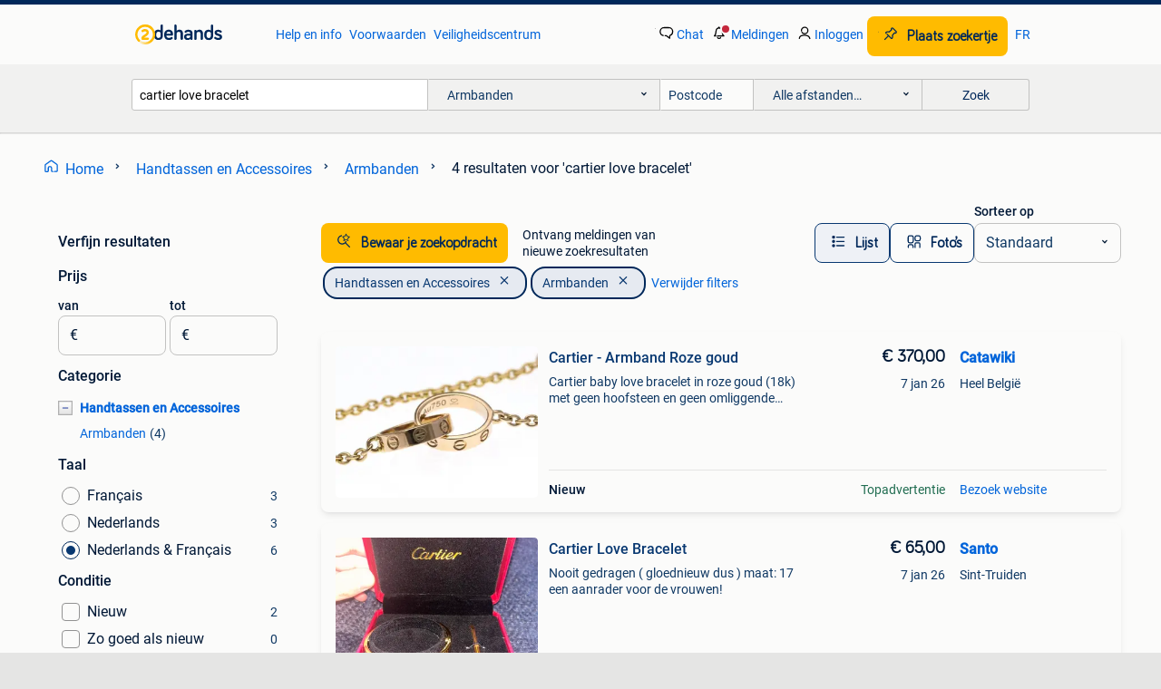

--- FILE ---
content_type: text/html; charset=utf-8
request_url: https://www.2dehands.be/l/handtassen-en-accessoires/armbanden/q/cartier+love+bracelet/
body_size: 29198
content:
<!DOCTYPE html><html lang="nl" data-theme="light"><head><meta charSet="utf-8" data-next-head=""/><meta name="viewport" content="width=device-width, initial-scale=1" data-next-head=""/><script async="" src="https://www.hzcdn.io/bff/static/vendor/ecg-js-ga-tracking/index.3e3977d7.js"></script><script async="" src="//www.google-analytics.com/analytics.js"></script><script async="" src="//p.marktplaats.net/identity/v2/mid.js"></script><title data-next-head="">Vind cartier love bracelet | Armbanden Te Koop | 2dehands</title><meta name="description" content="Tweedehands of nieuwe cartier love bracelet | Armbanden zoeken? Lokale aanbiedingen! Het meest diverse aanbod van België." data-next-head=""/><meta name="robots" content="index, follow" data-next-head=""/><link rel="alternate" hrefLang="nl" href="https://www.2dehands.be/l/handtassen-en-accessoires/armbanden/q/cartier+love+bracelet/" data-next-head=""/><link rel="alternate" hrefLang="fr" href="https://www.2ememain.be/l/bijoux-sacs-beaute/bracelets/#q:cartier+love+bracelet|Language:fr-BE|offeredSince:Altijd" data-next-head=""/><link rel="alternate" hrefLang="x-default" href="https://www.2dehands.be/l/handtassen-en-accessoires/armbanden/q/cartier+love+bracelet/" data-next-head=""/><link rel="canonical" href="https://www.2dehands.be/l/handtassen-en-accessoires/armbanden/q/cartier+love+bracelet/" data-next-head=""/><meta http-equiv="Content-Language" content="nl"/><link rel="shortcut icon" href="https://www.hzcdn.io/bff/static/vendor/hz-web-ui/twh/favicons/favicon.d4b237b1.ico"/><link rel="apple-touch-icon" sizes="57x57" href="https://www.hzcdn.io/bff/static/vendor/hz-web-ui/twh/favicons/apple-touch-icon-57x57.27490f1f.png"/><link rel="apple-touch-icon" sizes="114x114" href="https://www.hzcdn.io/bff/static/vendor/hz-web-ui/twh/favicons/apple-touch-icon-114x114.bcf20f4a.png"/><link rel="apple-touch-icon" sizes="72x72" href="https://www.hzcdn.io/bff/static/vendor/hz-web-ui/twh/favicons/apple-touch-icon-72x72.78a898ce.png"/><link rel="apple-touch-icon" sizes="144x144" href="https://www.hzcdn.io/bff/static/vendor/hz-web-ui/twh/favicons/apple-touch-icon-144x144.8de41f4f.png"/><link rel="apple-touch-icon" sizes="60x60" href="https://www.hzcdn.io/bff/static/vendor/hz-web-ui/twh/favicons/apple-touch-icon-60x60.8a1d9d81.png"/><link rel="apple-touch-icon" sizes="120x120" href="https://www.hzcdn.io/bff/static/vendor/hz-web-ui/twh/favicons/apple-touch-icon-120x120.daf5e040.png"/><link rel="apple-touch-icon" sizes="76x76" href="https://www.hzcdn.io/bff/static/vendor/hz-web-ui/twh/favicons/apple-touch-icon-76x76.70721c43.png"/><link rel="apple-touch-icon" sizes="152x152" href="https://www.hzcdn.io/bff/static/vendor/hz-web-ui/twh/favicons/apple-touch-icon-152x152.9fb9aa47.png"/><link rel="apple-touch-icon" sizes="180x180" href="https://www.hzcdn.io/bff/static/vendor/hz-web-ui/twh/favicons/apple-touch-icon-180x180.e6ab190c.png"/><link rel="icon" type="image/png" sizes="192x192" href="https://www.hzcdn.io/bff/static/vendor/hz-web-ui/twh/favicons/favicon-192x192.1c5d8455.png"/><link rel="icon" type="image/png" sizes="160x160" href="https://www.hzcdn.io/bff/static/vendor/hz-web-ui/twh/favicons/favicon-160x160.8a3d5c4a.png"/><link rel="icon" type="image/png" sizes="96x96" href="https://www.hzcdn.io/bff/static/vendor/hz-web-ui/twh/favicons/favicon-96x96.e7623262.png"/><link rel="icon" type="image/png" sizes="16x16" href="https://www.hzcdn.io/bff/static/vendor/hz-web-ui/twh/favicons/favicon-16x16.49edf7ef.png"/><link rel="icon" type="image/png" sizes="32x32" href="https://www.hzcdn.io/bff/static/vendor/hz-web-ui/twh/favicons/favicon-32x32.f7716e43.png"/><meta name="theme-color" content="#5f92cd"/><meta name="msapplication-TileColor" content="#5f92cd"/><meta name="msapplication-square150x150logo" content="https://www.hzcdn.io/bff/static/vendor/hz-web-ui/twh/favicons/mstile-150x150.4bb6574e.png"/><meta name="msapplication-square310x310logo" content="https://www.hzcdn.io/bff/static/vendor/hz-web-ui/twh/favicons/mstile-310x310.35695d1f.png"/><meta name="msapplication-square70x70logo" content="https://www.hzcdn.io/bff/static/vendor/hz-web-ui/twh/favicons/mstile-70x70.450f552b.png"/><meta name="msapplication-wide310x150logo" content="https://www.hzcdn.io/bff/static/vendor/hz-web-ui/twh/favicons/mstile-310x150.ff0cead2.png"/><meta name="msapplication-config" content="none"/><meta name="google-adsense-account" content="sites-7225412995316507"/><link rel="alternate" href="android-app://be.tweedehands.m/tweedehands/search/execute?query=cartier+love+bracelet&amp;categoryId=1827&amp;utm_source=google&amp;utm_medium=organic"/><link rel="preload" href="https://www.hzcdn.io/bff/static/_next/static/css/7b9aae8b082873d8.css" as="style" crossorigin="anonymous"/><link rel="preload" href="https://www.hzcdn.io/bff/static/_next/static/css/0fef43449f52bba6.css" as="style" crossorigin="anonymous"/><script type="application/ld+json" data-next-head="">{"@context":"https:\u002F\u002Fschema.org","@type":"BreadcrumbList","itemListElement":[{"@type":"ListItem","position":1,"name":"2dehands","item":"https:\u002F\u002Fwww.2dehands.be\u002F"},{"@type":"ListItem","position":2,"name":"Handtassen en Accessoires","item":"https:\u002F\u002Fwww.2dehands.be\u002Fl\u002Fhandtassen-en-accessoires\u002F"},{"@type":"ListItem","position":3,"name":"Armbanden","item":"https:\u002F\u002Fwww.2dehands.be\u002Fl\u002Fhandtassen-en-accessoires\u002Farmbanden\u002F"},{"@type":"ListItem","position":4,"name":"cartier love bracelet","item":"https:\u002F\u002Fwww.2dehands.be\u002Fl\u002Fhandtassen-en-accessoires\u002Farmbanden\u002Fq\u002Fcartier+love+bracelet\u002F"}]}</script><script type="application/ld+json" data-next-head="">{"@context":"https:\u002F\u002Fschema.org","@type":"Product","name":"cartier love bracelet","image":"https:\u002F\u002Fimages.2dehands.com\u002Fapi\u002Fv1\u002Flisting-twh-p\u002Fimages\u002Fdc\u002Fdc42918f-79ac-4bfd-8342-14800e0ecae7?rule=ecg_mp_eps$_82","brand":{"@type":"Thing","name":""},"offers":{"@type":"AggregateOffer","lowPrice":1,"highPrice":370,"priceCurrency":"EUR","availability":"http:\u002F\u002Fschema.org\u002FInStock"}}</script><script type="application/ld+json" data-next-head="">[{"@context":"https:\u002F\u002Fschema.org","@type":"ImageObject","creditText":"2dehands","name":"Cartier Love Bracelet","description":"Nooit gedragen ( gloednieuw dus ) maat: 17 een aanrader voor de vrouwen!","contentUrl":"https:\u002F\u002Fimages.2dehands.com\u002Fapi\u002Fv1\u002Flisting-twh-p\u002Fimages\u002Fdc\u002Fdc42918f-79ac-4bfd-8342-14800e0ecae7?rule=ecg_mp_eps$_85.jpg","creator":{"@type":"Person","name":"Santo"},"representativeOfPage":false},{"@context":"https:\u002F\u002Fschema.org","@type":"ImageObject","creditText":"2dehands","name":"ZILVER CARTIER LOVE BRACELET (+ schroef)","description":"Ik verkoop mijn zilveren cartier love bravelet, inclusief het bijbehorende schroefje. De armband is netjes gedragen en ziet er nog goed uit. Hij zit comfortabel en past bij elke outfit, zowe...","contentUrl":"https:\u002F\u002Fimages.2dehands.com\u002Fapi\u002Fv1\u002Flisting-twh-p\u002Fimages\u002Fce\u002Fce29352b-09e7-4658-bbdd-5aafe79f7d32?rule=ecg_mp_eps$_85.jpg","creator":{"@type":"Person","name":"Toufik Kodad"},"representativeOfPage":false},{"@context":"https:\u002F\u002Fschema.org","@type":"ImageObject","creditText":"2dehands","name":"Cartier - Armband Roze goud","description":"Cartier baby love bracelet in roze goud (18k) met geen hoofsteen en geen omliggende stenen, model baby love bracelet, gewicht 3,8 g, gebruikte staat: goed, geen laboratoriumrapport. Opmerkin...","contentUrl":"https:\u002F\u002Ftwhbe.images.icas.io\u002Fapi\u002Fv1\u002F4f9d6f39\u002Fimages\u002Fcc\u002Fcc2cb334-bda3-46ae-bc42-88c6a5922ced?rule=eps_85.JPG","creator":{"@type":"Person","name":"Catawiki"},"representativeOfPage":false},{"@context":"https:\u002F\u002Fschema.org","@type":"ImageObject","creditText":"2dehands","name":"Cartier Love roségouden armband met volledige set","description":"Cartier love sm-armband, 18k roségoud. Maat 16. Aangekocht op 21 november 2016. Gewicht: 17,4 gram. Zeer goede conditie, wat lichte wrijving. Doos, doos, origineel echtheidscertificaat en sc...","contentUrl":"https:\u002F\u002Fimages.2dehands.com\u002Fapi\u002Fv1\u002Flisting-twh-p\u002Fimages\u002Fda\u002Fda2b9a31-c7fc-419b-a2ca-0010d1eae1cd?rule=ecg_mp_eps$_85.jpg","creator":{"@type":"Person","name":"Mygt"},"representativeOfPage":false}]</script><script type="application/ld+json" data-next-head="">{"@context":"https:\u002F\u002Fschema.org","@type":"WebPage","speakable":{"@type":"SpeakableSpecification","cssSelector":[".speakable-content-hidden .title",".speakable-content-hidden .description"]},"name":"Vind cartier love bracelet | Armbanden Te Koop | 2dehands","description":"Via 2dehands: Tweedehands of nieuwe cartier love bracelet | Armbanden zoeken? Lokale aanbiedingen! Het meest diverse aanbod van België."}</script><link rel="stylesheet" href="https://www.hzcdn.io/bff/static/vendor/hz-design-tokens/twh/tokens/CssVars.cc981d23.css"/><link rel="stylesheet" href="https://www.hzcdn.io/bff/static/vendor/hz-web-ui/twh/assets/Assets.027f2503.css"/><link rel="stylesheet" href="https://www.hzcdn.io/bff/static/vendor/hz-web-ui/twh/Fonts.d24f98b7.css"/><link rel="stylesheet" href="https://www.hzcdn.io/bff/static/vendor/hz-web-ui/twh/icons/Icons.19fae26f.css"/><link rel="stylesheet" href="https://www.hzcdn.io/bff/static/vendor/hz-web-ui/twh/Index.a8a911b2.css"/><link rel="stylesheet" href="https://www.hzcdn.io/bff/static/vendor/hz-web-ui/twh/apps/Header/Index.e43d67f0.css"/><link rel="stylesheet" href="https://www.hzcdn.io/bff/static/vendor/hz-web-ui/twh/apps/LoginNudge/Index.452bb7be.css"/><script type="text/javascript">    (function (w, d, s, l, i) {
        w[l] = w[l] || [];
        w[l].push({'gtm.start': new Date().getTime(), event: 'gtm.js'});
        var f = d.getElementsByTagName(s)[0], j = d.createElement(s), dl = l != 'dataLayer' ? '&l=' + l : '';
        j.async = true;
        j.src = 'https://tagmanager.2dehands.be/gtm.js?id=' + i + dl;
        f.parentNode.insertBefore(j, f);
    })(window, document, 'script', 'dataLayer', 'GTM-NST8JGD');
</script><script type="text/javascript">    (function (w, d, s, l, i) {
        w[l] = w[l] || [];
        w[l].push({'gtm.start': new Date().getTime(), event: 'gtm.js'});
        var f = d.getElementsByTagName(s)[0], j = d.createElement(s), dl = l != 'dataLayer' ? '&l=' + l : '';
        j.async = true;
        j.src = 'https://tagmanager.2dehands.be/gtm.js?id=' + i + dl;
        f.parentNode.insertBefore(j, f);
    })(window, document, 'script', 'dataLayer', 'GTM-PWP7LQC');
</script><script type="text/javascript">
    const dataLayer = window.dataLayer || [];
    dataLayer.push({"s":{"pn":-1,"ps":-1,"tr":-1,"srt":{},"prc":{"mn":-1,"mx":-1}},"l":{"d":0,"pcid":""},"m":{},"p":{"t":"ResultsSearch","vt":"LR","v":7},"c":{"c":{"id":1827,"n":"Armbanden"},"l1":{"id":1826,"n":"Handtassen en Accessoires"},"l2":{"id":1827,"n":"Armbanden"},"sfc":{"id":1826,"n":"handtassen-en-accessoires"}},"u":{"li":false,"tg":{"stg":"hzbit1544_b|bnl31758_b|bnl16400_b|bnl13923_b|mp2199_b|hzbit1440_b|aur7918_b|configurablelandingpage_b|bnl30290_b|aur7826_b|bnl34031_b|hzbit1543_b|bnl34342_b|bnl4892_b|hzbit1405_b|bnl23670_b|bnl23670v3_b|aur3186_b|bnl31759_b"}},"d":{"ua":"Mozilla/5.0 (Macintosh; Intel Mac OS X 10_15_7) AppleWebKit/537.36 (KHTML, like Gecko) Chrome/131.0.0.0 Safari/537.36; ClaudeBot/1.0; +claudebot@anthropic.com)"},"a":{},"o":{}}, {"consentToAllPurposes":false}, {"consentToAllPurposes":false})</script><script type="text/javascript">window.ecGaEventsOnLoad = [];
    window.ecGa = window.ecGa || function() { (ecGa.q = ecGa.q || []).push(arguments) };
    window.ecGaInitialId = 'UA-4684363-37'</script><script type="text/javascript">window.customGlobalConfig = {"pageViewMetricConfig":{"vurl":"SearchResultsPage","isPageViewCustomMetricEnabled":true,"gptBatchMetricsEndpointUrl":"/metrics/displays"},"adsenseMetricConfig":{"vurl":"SearchResultsPage","enableAdsenseMetrics":true,"gptBatchMetricsEndpointUrl":"/metrics/displays"}}</script><script type="text/javascript">
    const STORAGE_SCROLL_KEY = 'lrp_scroll_store';
    const TYPE_BACK_FORWARD = 2;

    window.addEventListener('pageshow', (event) => {
      const isNavigatedBack =
        window?.performance?.getEntriesByType('navigation')?.[0]?.type === 'back_forward' ||
        window?.performance?.navigation?.type === TYPE_BACK_FORWARD;
      const isScrolledToTop = window.scrollY === 0;
      const isScrolledBelowSmartBanner = window.scrollY === 1;
      const scrollRestorationEvent = {
        eventAction: 'exposedScrollRestoration',
      };
      const storageItem = sessionStorage.getItem(STORAGE_SCROLL_KEY);
      let parsedStorageItem = {};
      if (storageItem) {
        try {
          parsedStorageItem = JSON.parse(storageItem);
        } catch (e) {
          sessionStorage.removeItem(STORAGE_SCROLL_KEY);
        }
      }
      const { href, pos, height } = parsedStorageItem;
      const samePage = href === window.location.href;
      const acceptableDiff = window.innerHeight / 2;
      const diffScrollPositions = Math.abs(pos - window.scrollY);

      if (isNavigatedBack && samePage && pos > 10 && (isScrolledToTop || isScrolledBelowSmartBanner || diffScrollPositions > acceptableDiff)) {
        if (history.scrollRestoration) {
          history.scrollRestoration = 'manual';
        }
        setTimeout(() => {
          const layoutElements = document.querySelectorAll('.hz-Page-body, .hz-Page-container--fullHeight');
          layoutElements.forEach((el) => {
            el.style.minHeight = height + 'px';
          });
          window.scrollTo(0, pos);
        }, 0);
      }
    });
  </script><link rel="stylesheet" href="https://www.hzcdn.io/bff/static/_next/static/css/7b9aae8b082873d8.css" crossorigin="anonymous" data-n-g=""/><link rel="stylesheet" href="https://www.hzcdn.io/bff/static/_next/static/css/0fef43449f52bba6.css" crossorigin="anonymous" data-n-p=""/><noscript data-n-css=""></noscript><script defer="" crossorigin="anonymous" noModule="" src="https://www.hzcdn.io/bff/static/_next/static/chunks/polyfills-42372ed130431b0a.js"></script><script src="https://www.hzcdn.io/bff/static/_next/static/chunks/webpack-4703a58f85d3c682.js" defer="" crossorigin="anonymous"></script><script src="https://www.hzcdn.io/bff/static/_next/static/chunks/framework-117214d4b4dec970.js" defer="" crossorigin="anonymous"></script><script src="https://www.hzcdn.io/bff/static/_next/static/chunks/main-6c2b5bfdfee7465e.js" defer="" crossorigin="anonymous"></script><script src="https://www.hzcdn.io/bff/static/_next/static/chunks/pages/_app-7cf64b46993fc2e3.js" defer="" crossorigin="anonymous"></script><script src="https://www.hzcdn.io/bff/static/_next/static/chunks/614-4963f56e65520160.js" defer="" crossorigin="anonymous"></script><script src="https://www.hzcdn.io/bff/static/_next/static/chunks/580-72eb125308b262a8.js" defer="" crossorigin="anonymous"></script><script src="https://www.hzcdn.io/bff/static/_next/static/chunks/762-706ee0c75825ff92.js" defer="" crossorigin="anonymous"></script><script src="https://www.hzcdn.io/bff/static/_next/static/chunks/162-6d6564e90015ed12.js" defer="" crossorigin="anonymous"></script><script src="https://www.hzcdn.io/bff/static/_next/static/chunks/191-ca6f830a3869e778.js" defer="" crossorigin="anonymous"></script><script src="https://www.hzcdn.io/bff/static/_next/static/chunks/702-9131dd914cee6fcd.js" defer="" crossorigin="anonymous"></script><script src="https://www.hzcdn.io/bff/static/_next/static/chunks/988-7fe19c2550ff9ff9.js" defer="" crossorigin="anonymous"></script><script src="https://www.hzcdn.io/bff/static/_next/static/chunks/pages/lrp.twh.nlbe-40004f14414ffc4e.js" defer="" crossorigin="anonymous"></script><script src="https://www.hzcdn.io/bff/static/_next/static/FvDObJea5262O-wzpTJb_/_buildManifest.js" defer="" crossorigin="anonymous"></script><script src="https://www.hzcdn.io/bff/static/_next/static/FvDObJea5262O-wzpTJb_/_ssgManifest.js" defer="" crossorigin="anonymous"></script></head><body><div class="hz-Page-body hz-Page-body--lrp hz-Page"><link rel="preload" as="image" href="//www.hzcdn.io/bff/static/vendor/hz-web-ui/twh/assets/tenant--nlbe.8460206a.svg"/><link rel="preload" as="image" href="//www.hzcdn.io/bff/static/vendor/hz-web-ui/twh/assets/tenant-coin--nlbe.9b4b2c4f.svg"/><link rel="preload" as="image" href="/bff/static/_next/assets/collapsible-menu-open-icon.08973cd1.png"/><link rel="preload" as="image" href="https://twhbe.images.icas.io/api/v1/4f9d6f39/images/cc/cc2cb334-bda3-46ae-bc42-88c6a5922ced?rule=eps_82" fetchPriority="high"/><script async="" src="https://consent.marktplaats.nl/unified/wrapperMessagingWithoutDetection.js"></script><div id="__next"><script>function _typeof(t){return(_typeof="function"==typeof Symbol&&"symbol"==typeof Symbol.iterator?function(t){return typeof t}:function(t){return t&&"function"==typeof Symbol&&t.constructor===Symbol&&t!==Symbol.prototype?"symbol":typeof t})(t)}!function(){for(var t,e,o=[],n=window,r=n;r;){try{if(r.frames.__tcfapiLocator){t=r;break}}catch(t){}if(r===n.top)break;r=n.parent}t||(function t(){var e=n.document,o=!!n.frames.__tcfapiLocator;if(!o)if(e.body){var r=e.createElement("iframe");r.style.cssText="display:none",r.name="__tcfapiLocator",e.body.appendChild(r)}else setTimeout(t,5);return!o}(),n.__tcfapi=function(){for(var t=arguments.length,n=new Array(t),r=0;r<t;r++)n[r]=arguments[r];if(!n.length)return o;"setGdprApplies"===n[0]?n.length>3&&2===parseInt(n[1],10)&&"boolean"==typeof n[3]&&(e=n[3],"function"==typeof n[2]&&n[2]("set",!0)):"ping"===n[0]?"function"==typeof n[2]&&n[2]({gdprApplies:e,cmpLoaded:!1,cmpStatus:"stub"}):o.push(n)},n.addEventListener("message",(function(t){var e="string"==typeof t.data,o={};if(e)try{o=JSON.parse(t.data)}catch(t){}else o=t.data;var n="object"===_typeof(o)?o.__tcfapiCall:null;n&&window.__tcfapi(n.command,n.version,(function(o,r){var a={__tcfapiReturn:{returnValue:o,success:r,callId:n.callId}};t&&t.source&&t.source.postMessage&&t.source.postMessage(e?JSON.stringify(a):a,"*")}),n.parameter)}),!1))}();</script><script>
  window._sp_ss_config = {
    accountId: 1825,
    baseEndpoint: 'https://consent.2dehands.be',
    privacyManagerModalId: 659132,
  };
</script><script src="https://www.hzcdn.io/bff/static/vendor/sourcepoint-lib/index.620fc35c.js"></script><header class=" u-stickyHeader" style="height:100%"><div class="hz-Header"><div class="hz-Header-ribbonTop"></div><div class="hz-Header-navBar hz-Header-bigger-touchAreas"><div class="hz-Header-maxWidth"><a class="hz-Link hz-Link--standalone hz-Header-logo" data-role="homepage" aria-label="Homepage" tabindex="0" href="/" role="link"><img src="//www.hzcdn.io/bff/static/vendor/hz-web-ui/twh/assets/tenant--nlbe.8460206a.svg" class="hz-Header-logo-desktop" alt="2dehands Start"/><img src="//www.hzcdn.io/bff/static/vendor/hz-web-ui/twh/assets/tenant-coin--nlbe.9b4b2c4f.svg" class="hz-Header-logo-mobile" alt="2dehands Start"/></a><a class="hz-Button hz-Button--primary hz-Header-skipToMain" href="#main-container" data-role="skip-to-main">Ga naar zoekertjes</a><ul class="hz-Header-links"><li><a class="hz-Link hz-Link--isolated" tabindex="0" href="https://help.2dehands.be" role="link">Help en info</a></li><li><a class="hz-Link hz-Link--isolated" tabindex="0" href="https://help.2dehands.be/s/topic/0TO5I000000TYqZWAW/voorwaarden" role="link">Voorwaarden</a></li><li><a class="hz-Link hz-Link--isolated" tabindex="0" href="https://www.2dehands.be/i/veilig-handelen/" role="link">Veiligheidscentrum</a></li></ul><ul class="hz-Header-menu" data-role="nav-dropdown-menu"><li class="hz-hide-custom--messages"><a class="hz-Link hz-Link--isolated" data-sem="messagingDisplayAction" data-role="messaging" title="Chat" tabindex="0" href="/messages" role="link"><div class="hz-Button-badge"><i class="hz-Icon hz-Icon--backgroundDefault hz-SvgIcon hz-SvgIconMessages" aria-hidden="true" data-sem="Icon"></i><span class="hz-hide-lte-md">Chat</span></div></a></li><li><a class="hz-Link hz-Link--isolated" data-role="notifications" title="Meldingen" tabindex="0" href="/notifications" role="button"><div class="hz-Button-badge"><i class="hz-Icon hz-Icon--backgroundDefault hz-SvgIcon hz-SvgIconNotification" aria-hidden="true" data-sem="Icon"></i><i class="hz-Header-badge hz-Header-badge--signalAction"></i><span class="hz-hide-lte-md">Meldingen</span></div></a></li><li class="hz-hide-gte-lg"><button class="hz-Link hz-Link--isolated" data-role="hamburgerOpen" tabindex="0" type="button" role="link"><i class="hz-Icon hz-Icon--backgroundDefault hz-SvgIcon hz-SvgIconProfile" aria-hidden="true" data-sem="Icon"></i></button></li><li class="hz-hide-lte-md"><a class="hz-Link hz-Link--isolated" data-role="login" tabindex="0" href="/identity/v2/login?target=" role="link"><i class="hz-Icon hz-Icon--backgroundDefault hz-SvgIcon hz-SvgIconProfile" aria-hidden="true" data-sem="Icon"></i><span>Inloggen</span></a></li><li><a class="hz-Button hz-Button--primary hz-Button--callToAction" href="https://link.2dehands.be/link/placead/start" data-role="placeAd" tabindex="0" aria-label="Plaats zoekertje"><span class="hz-Button-Icon hz-Button-Icon--start"><i class="hz-Icon hz-SvgIcon hz-SvgIconPinCallToActionForeground" aria-hidden="true" data-sem="Icon"></i></span><span class="hz-hide-lte-md">Plaats zoekertje</span></a></li><li class="hz-hide-lte-md"><a class="hz-Link hz-Link--isolated" data-role="changeLocale" tabindex="0" href="https://www.2ememain.be" role="link">FR</a></li></ul></div></div><div class="hz-Header-searchBar"><div class="hz-Header-maxWidth "><form class="hz-SearchForm" data-role="searchForm" method="get"><div class="hz-SearchFieldset-standard"><div class="hz-SearchForm-query" data-role="searchForm-query"><div class="hz-Nav-dropdown hz-Nav-dropdown--full-width hz-Nav-dropdown--closed"><input class="hz-Nav-dropdown-toggle hz-Header-Autocomplete-input" spellCheck="false" data-role="searchForm-autocomplete" aria-label="Dropdown zoekbalk" autoComplete="off" tabindex="0" role="combobox" aria-expanded="false" aria-owns="dropdown-list" aria-describedby="autocomplete-instructions" name="query" value="cartier love bracelet"/><div id="autocomplete-instructions" style="display:none">Typ om suggesties te zien. Gebruik de pijltoetsen om door de suggesties te navigeren en druk op Enter om een optie te selecteren.</div><div aria-live="polite" style="position:absolute;height:0;width:0;overflow:hidden"></div></div></div></div><div class="hz-SearchFieldset-advanced"><div class="hz-SearchForm-category"><div class="hz-CustomDropdown" data-role="searchForm-category-menu"><div class="hz-Custom-dropdown-container  is-dirty"><div class="hz-Input hz-dropdown-trigger" id="categoryId" role="button" aria-haspopup="listbox" aria-label="Armbanden selected, Kies categorie:, collapsed" aria-required="false" tabindex="0" data-testid="dropdown-trigger" data-value="1827"><span class="hz-dropdown-value">Armbanden</span><i class="hz-Icon hz-SvgIcon hz-SvgIconArrowDown" aria-hidden="true" data-sem="Icon"></i></div></div></div><input type="hidden" name="categoryId" value="1827"/></div><div id="formPostcode" class="hz-SearchForm-postcode"><div class="hz-TextField"><div class="hz-TextField-formControl"><input class="hz-TextField-input" autoComplete="off" placeholder="Postcode" aria-label="Postcode" id="TextField-" type="text" aria-describedby="TextField--Footer-helper-text" aria-invalid="false" name="postcode" value=""/></div><div class="hz-TextField-footer"><div></div><div id="live-announcement" role="alert" aria-live="polite" aria-atomic="true" style="position:absolute;height:0;width:0;overflow:hidden;display:none"></div></div></div></div><div class="hz-SearchForm-distance"><div class="hz-CustomDropdown" data-role="searchForm-distance-menu"><div class="hz-Custom-dropdown-container  is-dirty"><div class="hz-Input hz-dropdown-trigger" id="distance" role="button" aria-haspopup="listbox" aria-label="Alle afstanden… selected, Kies afstand:, collapsed" aria-required="false" tabindex="0" data-testid="dropdown-trigger" data-value="0"><span class="hz-dropdown-value">Alle afstanden…</span><i class="hz-Icon hz-SvgIcon hz-SvgIconArrowDown" aria-hidden="true" data-sem="Icon"></i></div></div></div><input type="hidden" name="distance" value="0"/></div></div><button class="hz-Button hz-Button--secondary hz-SearchForm-search" type="submit" data-role="searchForm-button" tabindex="0"><i class="hz-Icon hz-hide-gte-md hz-SvgIcon hz-SvgIconSearch" aria-hidden="true" data-sem="Icon"></i><span class="hz-show-md">Zoek</span></button><div class="hz-SearchForm-options"></div></form></div></div><div class="hz-Header-ribbonBottom"></div></div></header><!--$--><!--/$--><main class="hz-Page-container hz-Page-container--"><div class="hz-Page-content" id="content"><div class="speakable-content-hidden" hidden=""><p class="title">Vind cartier love bracelet | Armbanden Te Koop | 2dehands</p><p class="description">Tweedehands of nieuwe cartier love bracelet | Armbanden zoeken? Lokale aanbiedingen! Het meest diverse aanbod van België.</p></div><div class="hz-Banner hz-Banner--fluid"><div id="banner-top-dt" class="loading mobileOnly "></div></div><div class="hz-Page-element hz-Page-element hz-Page-element--full-width hz-Page-element--breadCrumbAndSaveSearch"><nav class="hz-Breadcrumbs" aria-label="Kruimelpad"><ol class="hz-BreadcrumbsList"><li class="hz-Breadcrumb" data-testid="breadcrumb-link"><a class="hz-Link hz-Link--isolated" href="/" role="link"><i class="hz-Icon hz-Icon--textLinkDefault left-icon hz-SvgIcon hz-SvgIconHome" aria-hidden="true" data-sem="Icon"></i><span class="hz-BreadcrumbLabel">Home</span><i class="hz-Icon hz-Icon--textSecondary right-icon hz-SvgIcon hz-SvgIconArrowRight" aria-hidden="true" data-sem="Icon"></i></a></li><li class="hz-Breadcrumb" data-testid="breadcrumb-link"><a class="hz-Link hz-Link--isolated" href="/l/handtassen-en-accessoires/" role="link"><span class="hz-BreadcrumbLabel">Handtassen en Accessoires</span><i class="hz-Icon hz-Icon--textSecondary right-icon hz-SvgIcon hz-SvgIconArrowRight" aria-hidden="true" data-sem="Icon"></i></a></li><li class="hz-Breadcrumb" data-testid="breadcrumb-link"><a class="hz-Link hz-Link--isolated" href="/l/handtassen-en-accessoires/armbanden/" role="link"><span class="hz-BreadcrumbLabel">Armbanden</span><i class="hz-Icon hz-Icon--textSecondary right-icon hz-SvgIcon hz-SvgIconArrowRight" aria-hidden="true" data-sem="Icon"></i></a></li><li class="hz-Breadcrumb" aria-current="page" data-testid="breadcrumb-last-item"><span class="hz-CurrentPage" role="text" aria-label="[object Object], current page."><span>4 resultaten</span> <span>voor 'cartier love bracelet'</span></span></li></ol></nav></div><div class="hz-Page-element hz-Page-element--aside"><div class="hz-Filters"><div class="hz-RowHeader"><span class="hz-HeaderTitle"><span class="hz-Text hz-Text--bodyLargeStrong u-colorTextPrimary">Verfijn resultaten</span></span></div><div class="hz-Filter"><div class="hz-RowHeader range-PriceCents"><span class="hz-HeaderTitle"><span class="hz-Text hz-Text--bodyLargeStrong u-colorTextPrimary">Prijs</span></span></div><div role="group" aria-labelledby="range-PriceCents" class="hz-Filter-fields"><div class="hz-TextField hz-TextField--prefixed"><label class="hz-Text hz-Text--bodyRegularStrong u-colorTextPrimary input-label" for="PrefixedTextField-van">van</label><div class="hz-TextField-formControl"><span class="hz-TextField-prefix">€</span><input class="hz-TextField-input" id="PrefixedTextField-van" type="text" aria-describedby="PrefixedTextField-van-Footer-helper-text" aria-invalid="false" name="from" value=""/></div><div class="hz-TextField-footer"><div></div><div id="live-announcement" role="alert" aria-live="polite" aria-atomic="true" style="position:absolute;height:0;width:0;overflow:hidden;display:none"></div></div></div><div class="hz-TextField hz-TextField--prefixed"><label class="hz-Text hz-Text--bodyRegularStrong u-colorTextPrimary input-label" for="PrefixedTextField-tot">tot</label><div class="hz-TextField-formControl"><span class="hz-TextField-prefix">€</span><input class="hz-TextField-input" id="PrefixedTextField-tot" type="text" aria-describedby="PrefixedTextField-tot-Footer-helper-text" aria-invalid="false" name="to" value=""/></div><div class="hz-TextField-footer"><div></div><div id="live-announcement" role="alert" aria-live="polite" aria-atomic="true" style="position:absolute;height:0;width:0;overflow:hidden;display:none"></div></div></div></div></div><div class="hz-Filter"><div class="hz-RowHeader"><span class="hz-HeaderTitle"><span class="hz-Text hz-Text--bodyLargeStrong u-colorTextPrimary">Categorie</span></span></div><ul class="hz-Tree-list"><div id="1826" class="hz-Tree-list-item"><li class="hz-Level-one hz-Level-one--open  "><button aria-expanded="true" aria-label="Handtassen en Accessoires" class="hz-State-button"><img src="/bff/static/_next/assets/collapsible-menu-open-icon.08973cd1.png" alt="expand" class="hz-State-icon"/></button><a class="hz-Link hz-Link--isolated category-name" tabindex="0" role="link">Handtassen en Accessoires</a></li><li class="hz-Level-two "><a class="hz-Link hz-Link--isolated category-name" tabindex="0" role="link">Armbanden<span class="hz-Filter-counter">(<!-- -->4<!-- -->)</span></a></li></div></ul></div><div class="hz-Filter"><div class="hz-RowHeader radioGroup-Language"><span class="hz-HeaderTitle"><span class="hz-Text hz-Text--bodyLargeStrong u-colorTextPrimary">Taal</span></span></div><div role="radiogroup" aria-labelledby="radioGroup-Language" class="hz-Filter-radioSection"><div class="hz-Filter-attribute"><label for="Language-fr-BE"><a class="hz-Link hz-Link--isolated hz-Filter-attribute-text" tabindex="-1" role="link"><label class="hz-SelectionInput hz-SelectionInput--Radio" for="Language-fr-BE"><div class="hz-SelectionInput-InputContainer"><input class="hz-SelectionInput-Input" type="Radio" id="Language-fr-BE" name="Language" value="fr-BE"/></div><div class="hz-SelectionInput-Container"><div class="hz-SelectionInput-Body"><div class="hz-SelectionInput-Label"><span class="hz-SelectionInput-LabelText"><span class="hz-Text hz-Text--bodyLarge u-colorTextPrimary">Français</span></span><span class="hz-SelectionInput-Counter"><span class="hz-Text hz-Text--bodyRegular u-colorTextSecondary">3</span></span></div></div></div></label></a></label></div><div class="hz-Filter-attribute"><label for="Language-nl-BE"><a class="hz-Link hz-Link--isolated hz-Filter-attribute-text" tabindex="-1" role="link"><label class="hz-SelectionInput hz-SelectionInput--Radio" for="Language-nl-BE"><div class="hz-SelectionInput-InputContainer"><input class="hz-SelectionInput-Input" type="Radio" id="Language-nl-BE" name="Language" value="nl-BE"/></div><div class="hz-SelectionInput-Container"><div class="hz-SelectionInput-Body"><div class="hz-SelectionInput-Label"><span class="hz-SelectionInput-LabelText"><span class="hz-Text hz-Text--bodyLarge u-colorTextPrimary">Nederlands</span></span><span class="hz-SelectionInput-Counter"><span class="hz-Text hz-Text--bodyRegular u-colorTextSecondary">3</span></span></div></div></div></label></a></label></div><div class="hz-Filter-attribute"><label for="Language-all-languages"><a class="hz-Link hz-Link--isolated hz-Filter-attribute-text" tabindex="-1" role="link"><label class="hz-SelectionInput hz-SelectionInput--Radio" for="Language-all-languages"><div class="hz-SelectionInput-InputContainer"><input class="hz-SelectionInput-Input" type="Radio" id="Language-all-languages" name="Language" checked="" value="all-languages"/></div><div class="hz-SelectionInput-Container"><div class="hz-SelectionInput-Body"><div class="hz-SelectionInput-Label"><span class="hz-SelectionInput-LabelText"><span class="hz-Text hz-Text--bodyLarge u-colorTextPrimary">Nederlands &amp; Français</span></span><span class="hz-SelectionInput-Counter"><span class="hz-Text hz-Text--bodyRegular u-colorTextSecondary">6</span></span></div></div></div></label></a></label></div></div></div><div class="hz-Filter"><div class="hz-Filter-headingSection"><div class="hz-RowHeader"><span class="hz-HeaderTitle"><span class="hz-Text hz-Text--bodyLargeStrong u-colorTextPrimary">Conditie</span></span></div></div><div class="hz-Filter-attribute"><label for="condition-Nieuw"><a class="hz-Link hz-Link--isolated hz-Filter-attribute-text" tabindex="-1" role="link"><label class="hz-SelectionInput hz-SelectionInput--Checkbox" for="condition-Nieuw"><div class="hz-SelectionInput-InputContainer"><input class="hz-SelectionInput-Input" type="Checkbox" id="condition-Nieuw" name="condition-Nieuw" value="Nieuw"/></div><div class="hz-SelectionInput-Container"><div class="hz-SelectionInput-Body"><div class="hz-SelectionInput-Label"><span class="hz-SelectionInput-LabelText"><span class="hz-Text hz-Text--bodyLarge u-colorTextPrimary">Nieuw</span></span><span class="hz-SelectionInput-Counter"><span class="hz-Text hz-Text--bodyRegular u-colorTextSecondary">2</span></span></div></div></div></label></a></label></div><div class="hz-Filter-attribute hz-Filter-attribute--no-results"><label for="condition-Zo goed als nieuw"><label class="hz-SelectionInput hz-SelectionInput--Checkbox" for="condition-Zo goed als nieuw"><div class="hz-SelectionInput-InputContainer"><input class="hz-SelectionInput-Input" type="Checkbox" id="condition-Zo goed als nieuw" disabled="" name="condition-Zo goed als nieuw" value="Zo goed als nieuw"/></div><div class="hz-SelectionInput-Container"><div class="hz-SelectionInput-Body"><div class="hz-SelectionInput-Label"><span class="hz-SelectionInput-LabelText"><span class="hz-Text hz-Text--bodyLarge u-colorTextPrimary">Zo goed als nieuw</span></span><span class="hz-SelectionInput-Counter"><span class="hz-Text hz-Text--bodyRegular u-colorTextSecondary">0</span></span></div></div></div></label></label></div><div class="hz-Filter-attribute"><label for="condition-Gebruikt"><a class="hz-Link hz-Link--isolated hz-Filter-attribute-text" tabindex="-1" role="link"><label class="hz-SelectionInput hz-SelectionInput--Checkbox" for="condition-Gebruikt"><div class="hz-SelectionInput-InputContainer"><input class="hz-SelectionInput-Input" type="Checkbox" id="condition-Gebruikt" name="condition-Gebruikt" value="Gebruikt"/></div><div class="hz-SelectionInput-Container"><div class="hz-SelectionInput-Body"><div class="hz-SelectionInput-Label"><span class="hz-SelectionInput-LabelText"><span class="hz-Text hz-Text--bodyLarge u-colorTextPrimary">Gebruikt</span></span><span class="hz-SelectionInput-Counter"><span class="hz-Text hz-Text--bodyRegular u-colorTextSecondary">1</span></span></div></div></div></label></a></label></div></div><div class="hz-Filter"><div class="hz-Filter-headingSection"><div class="hz-RowHeader"><span class="hz-HeaderTitle"><span class="hz-Text hz-Text--bodyLargeStrong u-colorTextPrimary">Materiaal</span></span></div></div><div class="hz-Filter-attribute hz-Filter-attribute--no-results"><label for="material-Elastiek"><label class="hz-SelectionInput hz-SelectionInput--Checkbox" for="material-Elastiek"><div class="hz-SelectionInput-InputContainer"><input class="hz-SelectionInput-Input" type="Checkbox" id="material-Elastiek" disabled="" name="material-Elastiek" value="Elastiek"/></div><div class="hz-SelectionInput-Container"><div class="hz-SelectionInput-Body"><div class="hz-SelectionInput-Label"><span class="hz-SelectionInput-LabelText"><span class="hz-Text hz-Text--bodyLarge u-colorTextPrimary">Elastiek</span></span><span class="hz-SelectionInput-Counter"><span class="hz-Text hz-Text--bodyRegular u-colorTextSecondary">0</span></span></div></div></div></label></label></div><div class="hz-Filter-attribute"><label for="material-Goud"><a class="hz-Link hz-Link--isolated hz-Filter-attribute-text" tabindex="-1" role="link"><label class="hz-SelectionInput hz-SelectionInput--Checkbox" for="material-Goud"><div class="hz-SelectionInput-InputContainer"><input class="hz-SelectionInput-Input" type="Checkbox" id="material-Goud" name="material-Goud" value="Goud"/></div><div class="hz-SelectionInput-Container"><div class="hz-SelectionInput-Body"><div class="hz-SelectionInput-Label"><span class="hz-SelectionInput-LabelText"><span class="hz-Text hz-Text--bodyLarge u-colorTextPrimary">Goud</span></span><span class="hz-SelectionInput-Counter"><span class="hz-Text hz-Text--bodyRegular u-colorTextSecondary">1</span></span></div></div></div></label></a></label></div><div class="hz-Filter-attribute hz-Filter-attribute--no-results"><label for="material-Hout"><label class="hz-SelectionInput hz-SelectionInput--Checkbox" for="material-Hout"><div class="hz-SelectionInput-InputContainer"><input class="hz-SelectionInput-Input" type="Checkbox" id="material-Hout" disabled="" name="material-Hout" value="Hout"/></div><div class="hz-SelectionInput-Container"><div class="hz-SelectionInput-Body"><div class="hz-SelectionInput-Label"><span class="hz-SelectionInput-LabelText"><span class="hz-Text hz-Text--bodyLarge u-colorTextPrimary">Hout</span></span><span class="hz-SelectionInput-Counter"><span class="hz-Text hz-Text--bodyRegular u-colorTextSecondary">0</span></span></div></div></div></label></label></div><div class="hz-Filter-attribute hz-Filter-attribute--no-results"><label for="material-Kunststof of Plastic"><label class="hz-SelectionInput hz-SelectionInput--Checkbox" for="material-Kunststof of Plastic"><div class="hz-SelectionInput-InputContainer"><input class="hz-SelectionInput-Input" type="Checkbox" id="material-Kunststof of Plastic" disabled="" name="material-Kunststof of Plastic" value="Kunststof of Plastic"/></div><div class="hz-SelectionInput-Container"><div class="hz-SelectionInput-Body"><div class="hz-SelectionInput-Label"><span class="hz-SelectionInput-LabelText"><span class="hz-Text hz-Text--bodyLarge u-colorTextPrimary">Kunststof of Plastic</span></span><span class="hz-SelectionInput-Counter"><span class="hz-Text hz-Text--bodyRegular u-colorTextSecondary">0</span></span></div></div></div></label></label></div><div class="hz-Filter-attribute hz-Filter-attribute--no-results"><label for="material-Leer"><label class="hz-SelectionInput hz-SelectionInput--Checkbox" for="material-Leer"><div class="hz-SelectionInput-InputContainer"><input class="hz-SelectionInput-Input" type="Checkbox" id="material-Leer" disabled="" name="material-Leer" value="Leer"/></div><div class="hz-SelectionInput-Container"><div class="hz-SelectionInput-Body"><div class="hz-SelectionInput-Label"><span class="hz-SelectionInput-LabelText"><span class="hz-Text hz-Text--bodyLarge u-colorTextPrimary">Leer</span></span><span class="hz-SelectionInput-Counter"><span class="hz-Text hz-Text--bodyRegular u-colorTextSecondary">0</span></span></div></div></div></label></label></div><div class="hz-Filter-attribute hz-Filter-attribute--no-results"><label for="material-Staal"><label class="hz-SelectionInput hz-SelectionInput--Checkbox" for="material-Staal"><div class="hz-SelectionInput-InputContainer"><input class="hz-SelectionInput-Input" type="Checkbox" id="material-Staal" disabled="" name="material-Staal" value="Staal"/></div><div class="hz-SelectionInput-Container"><div class="hz-SelectionInput-Body"><div class="hz-SelectionInput-Label"><span class="hz-SelectionInput-LabelText"><span class="hz-Text hz-Text--bodyLarge u-colorTextPrimary">Staal</span></span><span class="hz-SelectionInput-Counter"><span class="hz-Text hz-Text--bodyRegular u-colorTextSecondary">0</span></span></div></div></div></label></label></div><div class="hz-Filter-attribute"><label for="material-Zilver"><a class="hz-Link hz-Link--isolated hz-Filter-attribute-text" tabindex="-1" role="link"><label class="hz-SelectionInput hz-SelectionInput--Checkbox" for="material-Zilver"><div class="hz-SelectionInput-InputContainer"><input class="hz-SelectionInput-Input" type="Checkbox" id="material-Zilver" name="material-Zilver" value="Zilver"/></div><div class="hz-SelectionInput-Container"><div class="hz-SelectionInput-Body"><div class="hz-SelectionInput-Label"><span class="hz-SelectionInput-LabelText"><span class="hz-Text hz-Text--bodyLarge u-colorTextPrimary">Zilver</span></span><span class="hz-SelectionInput-Counter"><span class="hz-Text hz-Text--bodyRegular u-colorTextSecondary">1</span></span></div></div></div></label></a></label></div><div class="hz-Filter-attribute hz-Filter-attribute--no-results"><label for="material-Overige materialen"><label class="hz-SelectionInput hz-SelectionInput--Checkbox" for="material-Overige materialen"><div class="hz-SelectionInput-InputContainer"><input class="hz-SelectionInput-Input" type="Checkbox" id="material-Overige materialen" disabled="" name="material-Overige materialen" value="Overige materialen"/></div><div class="hz-SelectionInput-Container"><div class="hz-SelectionInput-Body"><div class="hz-SelectionInput-Label"><span class="hz-SelectionInput-LabelText"><span class="hz-Text hz-Text--bodyLarge u-colorTextPrimary">Overige materialen</span></span><span class="hz-SelectionInput-Counter"><span class="hz-Text hz-Text--bodyRegular u-colorTextSecondary">0</span></span></div></div></div></label></label></div></div><div class="hz-Filter"><div class="hz-Filter-headingSection"><div class="hz-RowHeader"><span class="hz-HeaderTitle"><span class="hz-Text hz-Text--bodyLargeStrong u-colorTextPrimary">Kleur</span></span></div></div><div class="hz-Filter-attribute hz-Filter-attribute--no-results"><label for="color-Blauw"><label class="hz-SelectionInput hz-SelectionInput--Checkbox" for="color-Blauw"><div class="hz-SelectionInput-InputContainer"><input class="hz-SelectionInput-Input" type="Checkbox" id="color-Blauw" disabled="" name="color-Blauw" value="Blauw"/></div><div class="hz-SelectionInput-Container"><div class="hz-SelectionInput-Body"><div class="hz-SelectionInput-Label"><span class="hz-SelectionInput-LabelText"><span class="hz-Text hz-Text--bodyLarge u-colorTextPrimary">Blauw</span></span><span class="hz-SelectionInput-Counter"><span class="hz-Text hz-Text--bodyRegular u-colorTextSecondary">0</span></span></div></div></div></label></label></div><div class="hz-Filter-attribute hz-Filter-attribute--no-results"><label for="color-Rood"><label class="hz-SelectionInput hz-SelectionInput--Checkbox" for="color-Rood"><div class="hz-SelectionInput-InputContainer"><input class="hz-SelectionInput-Input" type="Checkbox" id="color-Rood" disabled="" name="color-Rood" value="Rood"/></div><div class="hz-SelectionInput-Container"><div class="hz-SelectionInput-Body"><div class="hz-SelectionInput-Label"><span class="hz-SelectionInput-LabelText"><span class="hz-Text hz-Text--bodyLarge u-colorTextPrimary">Rood</span></span><span class="hz-SelectionInput-Counter"><span class="hz-Text hz-Text--bodyRegular u-colorTextSecondary">0</span></span></div></div></div></label></label></div><div class="hz-Filter-attribute hz-Filter-attribute--no-results"><label for="color-Wit"><label class="hz-SelectionInput hz-SelectionInput--Checkbox" for="color-Wit"><div class="hz-SelectionInput-InputContainer"><input class="hz-SelectionInput-Input" type="Checkbox" id="color-Wit" disabled="" name="color-Wit" value="Wit"/></div><div class="hz-SelectionInput-Container"><div class="hz-SelectionInput-Body"><div class="hz-SelectionInput-Label"><span class="hz-SelectionInput-LabelText"><span class="hz-Text hz-Text--bodyLarge u-colorTextPrimary">Wit</span></span><span class="hz-SelectionInput-Counter"><span class="hz-Text hz-Text--bodyRegular u-colorTextSecondary">0</span></span></div></div></div></label></label></div><div class="hz-Filter-attribute hz-Filter-attribute--no-results"><label for="color-Zwart"><label class="hz-SelectionInput hz-SelectionInput--Checkbox" for="color-Zwart"><div class="hz-SelectionInput-InputContainer"><input class="hz-SelectionInput-Input" type="Checkbox" id="color-Zwart" disabled="" name="color-Zwart" value="Zwart"/></div><div class="hz-SelectionInput-Container"><div class="hz-SelectionInput-Body"><div class="hz-SelectionInput-Label"><span class="hz-SelectionInput-LabelText"><span class="hz-Text hz-Text--bodyLarge u-colorTextPrimary">Zwart</span></span><span class="hz-SelectionInput-Counter"><span class="hz-Text hz-Text--bodyRegular u-colorTextSecondary">0</span></span></div></div></div></label></label></div><div class="hz-Filter-attribute hz-Filter-attribute--no-results"><label for="color-Beige"><label class="hz-SelectionInput hz-SelectionInput--Checkbox" for="color-Beige"><div class="hz-SelectionInput-InputContainer"><input class="hz-SelectionInput-Input" type="Checkbox" id="color-Beige" disabled="" name="color-Beige" value="Beige"/></div><div class="hz-SelectionInput-Container"><div class="hz-SelectionInput-Body"><div class="hz-SelectionInput-Label"><span class="hz-SelectionInput-LabelText"><span class="hz-Text hz-Text--bodyLarge u-colorTextPrimary">Beige</span></span><span class="hz-SelectionInput-Counter"><span class="hz-Text hz-Text--bodyRegular u-colorTextSecondary">0</span></span></div></div></div></label></label></div><div class="hz-Filter-attribute hz-Filter-attribute--no-results"><label for="color-Bruin"><label class="hz-SelectionInput hz-SelectionInput--Checkbox" for="color-Bruin"><div class="hz-SelectionInput-InputContainer"><input class="hz-SelectionInput-Input" type="Checkbox" id="color-Bruin" disabled="" name="color-Bruin" value="Bruin"/></div><div class="hz-SelectionInput-Container"><div class="hz-SelectionInput-Body"><div class="hz-SelectionInput-Label"><span class="hz-SelectionInput-LabelText"><span class="hz-Text hz-Text--bodyLarge u-colorTextPrimary">Bruin</span></span><span class="hz-SelectionInput-Counter"><span class="hz-Text hz-Text--bodyRegular u-colorTextSecondary">0</span></span></div></div></div></label></label></div><div class="hz-Filter-attribute hz-Filter-attribute--no-results"><label for="color-Geel"><label class="hz-SelectionInput hz-SelectionInput--Checkbox" for="color-Geel"><div class="hz-SelectionInput-InputContainer"><input class="hz-SelectionInput-Input" type="Checkbox" id="color-Geel" disabled="" name="color-Geel" value="Geel"/></div><div class="hz-SelectionInput-Container"><div class="hz-SelectionInput-Body"><div class="hz-SelectionInput-Label"><span class="hz-SelectionInput-LabelText"><span class="hz-Text hz-Text--bodyLarge u-colorTextPrimary">Geel</span></span><span class="hz-SelectionInput-Counter"><span class="hz-Text hz-Text--bodyRegular u-colorTextSecondary">0</span></span></div></div></div></label></label></div><div class="hz-Filter-attribute"><label for="color-Goud"><a class="hz-Link hz-Link--isolated hz-Filter-attribute-text" tabindex="-1" role="link"><label class="hz-SelectionInput hz-SelectionInput--Checkbox" for="color-Goud"><div class="hz-SelectionInput-InputContainer"><input class="hz-SelectionInput-Input" type="Checkbox" id="color-Goud" name="color-Goud" value="Goud"/></div><div class="hz-SelectionInput-Container"><div class="hz-SelectionInput-Body"><div class="hz-SelectionInput-Label"><span class="hz-SelectionInput-LabelText"><span class="hz-Text hz-Text--bodyLarge u-colorTextPrimary">Goud</span></span><span class="hz-SelectionInput-Counter"><span class="hz-Text hz-Text--bodyRegular u-colorTextSecondary">1</span></span></div></div></div></label></a></label></div><div class="hz-Filter-attribute hz-Filter-attribute--no-results"><label for="color-Grijs"><label class="hz-SelectionInput hz-SelectionInput--Checkbox" for="color-Grijs"><div class="hz-SelectionInput-InputContainer"><input class="hz-SelectionInput-Input" type="Checkbox" id="color-Grijs" disabled="" name="color-Grijs" value="Grijs"/></div><div class="hz-SelectionInput-Container"><div class="hz-SelectionInput-Body"><div class="hz-SelectionInput-Label"><span class="hz-SelectionInput-LabelText"><span class="hz-Text hz-Text--bodyLarge u-colorTextPrimary">Grijs</span></span><span class="hz-SelectionInput-Counter"><span class="hz-Text hz-Text--bodyRegular u-colorTextSecondary">0</span></span></div></div></div></label></label></div><div class="hz-Filter-attribute hz-Filter-attribute--no-results"><label for="color-Groen"><label class="hz-SelectionInput hz-SelectionInput--Checkbox" for="color-Groen"><div class="hz-SelectionInput-InputContainer"><input class="hz-SelectionInput-Input" type="Checkbox" id="color-Groen" disabled="" name="color-Groen" value="Groen"/></div><div class="hz-SelectionInput-Container"><div class="hz-SelectionInput-Body"><div class="hz-SelectionInput-Label"><span class="hz-SelectionInput-LabelText"><span class="hz-Text hz-Text--bodyLarge u-colorTextPrimary">Groen</span></span><span class="hz-SelectionInput-Counter"><span class="hz-Text hz-Text--bodyRegular u-colorTextSecondary">0</span></span></div></div></div></label></label></div><div class="hz-Filter-attribute hz-Filter-attribute--no-results"><label for="color-Oranje"><label class="hz-SelectionInput hz-SelectionInput--Checkbox" for="color-Oranje"><div class="hz-SelectionInput-InputContainer"><input class="hz-SelectionInput-Input" type="Checkbox" id="color-Oranje" disabled="" name="color-Oranje" value="Oranje"/></div><div class="hz-SelectionInput-Container"><div class="hz-SelectionInput-Body"><div class="hz-SelectionInput-Label"><span class="hz-SelectionInput-LabelText"><span class="hz-Text hz-Text--bodyLarge u-colorTextPrimary">Oranje</span></span><span class="hz-SelectionInput-Counter"><span class="hz-Text hz-Text--bodyRegular u-colorTextSecondary">0</span></span></div></div></div></label></label></div><div class="hz-Filter-attribute hz-Filter-attribute--no-results"><label for="color-Paars"><label class="hz-SelectionInput hz-SelectionInput--Checkbox" for="color-Paars"><div class="hz-SelectionInput-InputContainer"><input class="hz-SelectionInput-Input" type="Checkbox" id="color-Paars" disabled="" name="color-Paars" value="Paars"/></div><div class="hz-SelectionInput-Container"><div class="hz-SelectionInput-Body"><div class="hz-SelectionInput-Label"><span class="hz-SelectionInput-LabelText"><span class="hz-Text hz-Text--bodyLarge u-colorTextPrimary">Paars</span></span><span class="hz-SelectionInput-Counter"><span class="hz-Text hz-Text--bodyRegular u-colorTextSecondary">0</span></span></div></div></div></label></label></div><div class="hz-Filter-attribute hz-Filter-attribute--no-results"><label for="color-Roze"><label class="hz-SelectionInput hz-SelectionInput--Checkbox" for="color-Roze"><div class="hz-SelectionInput-InputContainer"><input class="hz-SelectionInput-Input" type="Checkbox" id="color-Roze" disabled="" name="color-Roze" value="Roze"/></div><div class="hz-SelectionInput-Container"><div class="hz-SelectionInput-Body"><div class="hz-SelectionInput-Label"><span class="hz-SelectionInput-LabelText"><span class="hz-Text hz-Text--bodyLarge u-colorTextPrimary">Roze</span></span><span class="hz-SelectionInput-Counter"><span class="hz-Text hz-Text--bodyRegular u-colorTextSecondary">0</span></span></div></div></div></label></label></div><div class="hz-Filter-attribute hz-Filter-attribute--no-results"><label for="color-Zilver"><label class="hz-SelectionInput hz-SelectionInput--Checkbox" for="color-Zilver"><div class="hz-SelectionInput-InputContainer"><input class="hz-SelectionInput-Input" type="Checkbox" id="color-Zilver" disabled="" name="color-Zilver" value="Zilver"/></div><div class="hz-SelectionInput-Container"><div class="hz-SelectionInput-Body"><div class="hz-SelectionInput-Label"><span class="hz-SelectionInput-LabelText"><span class="hz-Text hz-Text--bodyLarge u-colorTextPrimary">Zilver</span></span><span class="hz-SelectionInput-Counter"><span class="hz-Text hz-Text--bodyRegular u-colorTextSecondary">0</span></span></div></div></div></label></label></div><div class="hz-Filter-attribute hz-Filter-attribute--no-results"><label for="color-Overige kleuren"><label class="hz-SelectionInput hz-SelectionInput--Checkbox" for="color-Overige kleuren"><div class="hz-SelectionInput-InputContainer"><input class="hz-SelectionInput-Input" type="Checkbox" id="color-Overige kleuren" disabled="" name="color-Overige kleuren" value="Overige kleuren"/></div><div class="hz-SelectionInput-Container"><div class="hz-SelectionInput-Body"><div class="hz-SelectionInput-Label"><span class="hz-SelectionInput-LabelText"><span class="hz-Text hz-Text--bodyLarge u-colorTextPrimary">Overige kleuren</span></span><span class="hz-SelectionInput-Counter"><span class="hz-Text hz-Text--bodyRegular u-colorTextSecondary">0</span></span></div></div></div></label></label></div></div><div class="hz-Filter"><div class="hz-Filter-headingSection"><div class="hz-RowHeader"><span class="hz-HeaderTitle"><span class="hz-Text hz-Text--bodyLargeStrong u-colorTextPrimary">Moet nu weg</span></span></div></div><div class="hz-Filter-attribute hz-Filter-attribute--no-results"><label for="urgency-Moet nu weg"><label class="hz-SelectionInput hz-SelectionInput--Checkbox" for="urgency-Moet nu weg"><div class="hz-SelectionInput-InputContainer"><input class="hz-SelectionInput-Input" type="Checkbox" id="urgency-Moet nu weg" disabled="" name="urgency-Moet nu weg" value="Moet nu weg"/></div><div class="hz-SelectionInput-Container"><div class="hz-SelectionInput-Body"><div class="hz-SelectionInput-Label"><span class="hz-SelectionInput-LabelText"><span class="hz-Text hz-Text--bodyLarge u-colorTextPrimary">Moet nu weg</span></span><span class="hz-SelectionInput-Counter"><span class="hz-Text hz-Text--bodyRegular u-colorTextSecondary">0</span></span></div></div></div></label></label></div></div><div class="hz-Filter"><div class="hz-Filter-headingSection"><div class="hz-RowHeader"><span class="hz-HeaderTitle"><span class="hz-Text hz-Text--bodyLargeStrong u-colorTextPrimary">Levering</span></span></div></div><div class="hz-Filter-attribute"><label for="delivery-Ophalen"><a class="hz-Link hz-Link--isolated hz-Filter-attribute-text" tabindex="-1" role="link"><label class="hz-SelectionInput hz-SelectionInput--Checkbox" for="delivery-Ophalen"><div class="hz-SelectionInput-InputContainer"><input class="hz-SelectionInput-Input" type="Checkbox" id="delivery-Ophalen" name="delivery-Ophalen" value="Ophalen"/></div><div class="hz-SelectionInput-Container"><div class="hz-SelectionInput-Body"><div class="hz-SelectionInput-Label"><span class="hz-SelectionInput-LabelText"><span class="hz-Text hz-Text--bodyLarge u-colorTextPrimary">Ophalen</span></span><span class="hz-SelectionInput-Counter"><span class="hz-Text hz-Text--bodyRegular u-colorTextSecondary">2</span></span></div></div></div></label></a></label></div><div class="hz-Filter-attribute"><label for="delivery-Verzenden"><a class="hz-Link hz-Link--isolated hz-Filter-attribute-text" tabindex="-1" role="link"><label class="hz-SelectionInput hz-SelectionInput--Checkbox" for="delivery-Verzenden"><div class="hz-SelectionInput-InputContainer"><input class="hz-SelectionInput-Input" type="Checkbox" id="delivery-Verzenden" name="delivery-Verzenden" value="Verzenden"/></div><div class="hz-SelectionInput-Container"><div class="hz-SelectionInput-Body"><div class="hz-SelectionInput-Label"><span class="hz-SelectionInput-LabelText"><span class="hz-Text hz-Text--bodyLarge u-colorTextPrimary">Verzenden</span></span><span class="hz-SelectionInput-Counter"><span class="hz-Text hz-Text--bodyRegular u-colorTextSecondary">2</span></span></div></div></div></label></a></label></div></div><div class="hz-Filter"><div class="hz-RowHeader radioGroup-offeredSince"><span class="hz-HeaderTitle"><span class="hz-Text hz-Text--bodyLargeStrong u-colorTextPrimary">Aangeboden sinds</span></span></div><div role="radiogroup" aria-labelledby="radioGroup-offeredSince" class="hz-Filter-radioSection"><div class="hz-Filter-attribute hz-Filter-attribute--no-results"><label for="offeredSince-Vandaag"><label class="hz-SelectionInput hz-SelectionInput--Radio" for="offeredSince-Vandaag"><div class="hz-SelectionInput-InputContainer"><input class="hz-SelectionInput-Input" type="Radio" id="offeredSince-Vandaag" disabled="" name="offeredSince-Vandaag" value="Vandaag"/></div><div class="hz-SelectionInput-Container"><div class="hz-SelectionInput-Body"><div class="hz-SelectionInput-Label"><span class="hz-SelectionInput-LabelText"><span class="hz-Text hz-Text--bodyLarge u-colorTextPrimary">Vandaag</span></span><span class="hz-SelectionInput-Counter"><span class="hz-Text hz-Text--bodyRegular u-colorTextSecondary">0</span></span></div></div></div></label></label></div><div class="hz-Filter-attribute hz-Filter-attribute--no-results"><label for="offeredSince-Gisteren"><label class="hz-SelectionInput hz-SelectionInput--Radio" for="offeredSince-Gisteren"><div class="hz-SelectionInput-InputContainer"><input class="hz-SelectionInput-Input" type="Radio" id="offeredSince-Gisteren" disabled="" name="offeredSince-Gisteren" value="Gisteren"/></div><div class="hz-SelectionInput-Container"><div class="hz-SelectionInput-Body"><div class="hz-SelectionInput-Label"><span class="hz-SelectionInput-LabelText"><span class="hz-Text hz-Text--bodyLarge u-colorTextPrimary">Gisteren</span></span><span class="hz-SelectionInput-Counter"><span class="hz-Text hz-Text--bodyRegular u-colorTextSecondary">0</span></span></div></div></div></label></label></div><div class="hz-Filter-attribute hz-Filter-attribute--no-results"><label for="offeredSince-Een week"><label class="hz-SelectionInput hz-SelectionInput--Radio" for="offeredSince-Een week"><div class="hz-SelectionInput-InputContainer"><input class="hz-SelectionInput-Input" type="Radio" id="offeredSince-Een week" disabled="" name="offeredSince-Een week" value="Een week"/></div><div class="hz-SelectionInput-Container"><div class="hz-SelectionInput-Body"><div class="hz-SelectionInput-Label"><span class="hz-SelectionInput-LabelText"><span class="hz-Text hz-Text--bodyLarge u-colorTextPrimary">Een week</span></span><span class="hz-SelectionInput-Counter"><span class="hz-Text hz-Text--bodyRegular u-colorTextSecondary">0</span></span></div></div></div></label></label></div><div class="hz-Filter-attribute"><label for="offeredSince-Altijd"><a class="hz-Link hz-Link--isolated hz-Filter-attribute-text" tabindex="-1" role="link"><label class="hz-SelectionInput hz-SelectionInput--Radio" for="offeredSince-Altijd"><div class="hz-SelectionInput-InputContainer"><input class="hz-SelectionInput-Input" type="Radio" id="offeredSince-Altijd" name="offeredSince" checked="" value="Altijd"/></div><div class="hz-SelectionInput-Container"><div class="hz-SelectionInput-Body"><div class="hz-SelectionInput-Label"><span class="hz-SelectionInput-LabelText"><span class="hz-Text hz-Text--bodyLarge u-colorTextPrimary">Altijd</span></span><span class="hz-SelectionInput-Counter"><span class="hz-Text hz-Text--bodyRegular u-colorTextSecondary">3</span></span></div></div></div></label></a></label></div></div></div><div class="hz-Filter"><div class="hz-Filter-headingSection"><div class="hz-RowHeader"><span class="hz-HeaderTitle"><span class="hz-Text hz-Text--bodyLargeStrong u-colorTextPrimary">Eigenschappen</span></span></div></div><div class="hz-Filter-attribute hz-Filter-attribute--no-results"><label for="properties-Met bedels of kralen"><label class="hz-SelectionInput hz-SelectionInput--Checkbox" for="properties-Met bedels of kralen"><div class="hz-SelectionInput-InputContainer"><input class="hz-SelectionInput-Input" type="Checkbox" id="properties-Met bedels of kralen" disabled="" name="properties-Met bedels of kralen" value="Met bedels of kralen"/></div><div class="hz-SelectionInput-Container"><div class="hz-SelectionInput-Body"><div class="hz-SelectionInput-Label"><span class="hz-SelectionInput-LabelText"><span class="hz-Text hz-Text--bodyLarge u-colorTextPrimary">Met bedels of kralen</span></span><span class="hz-SelectionInput-Counter"><span class="hz-Text hz-Text--bodyRegular u-colorTextSecondary">0</span></span></div></div></div></label></label></div><div class="hz-Filter-attribute hz-Filter-attribute--no-results"><label for="properties-Met edelsteen"><label class="hz-SelectionInput hz-SelectionInput--Checkbox" for="properties-Met edelsteen"><div class="hz-SelectionInput-InputContainer"><input class="hz-SelectionInput-Input" type="Checkbox" id="properties-Met edelsteen" disabled="" name="properties-Met edelsteen" value="Met edelsteen"/></div><div class="hz-SelectionInput-Container"><div class="hz-SelectionInput-Body"><div class="hz-SelectionInput-Label"><span class="hz-SelectionInput-LabelText"><span class="hz-Text hz-Text--bodyLarge u-colorTextPrimary">Met edelsteen</span></span><span class="hz-SelectionInput-Counter"><span class="hz-Text hz-Text--bodyRegular u-colorTextSecondary">0</span></span></div></div></div></label></label></div><div class="hz-Filter-attribute hz-Filter-attribute--no-results"><label for="properties-Met kristal"><label class="hz-SelectionInput hz-SelectionInput--Checkbox" for="properties-Met kristal"><div class="hz-SelectionInput-InputContainer"><input class="hz-SelectionInput-Input" type="Checkbox" id="properties-Met kristal" disabled="" name="properties-Met kristal" value="Met kristal"/></div><div class="hz-SelectionInput-Container"><div class="hz-SelectionInput-Body"><div class="hz-SelectionInput-Label"><span class="hz-SelectionInput-LabelText"><span class="hz-Text hz-Text--bodyLarge u-colorTextPrimary">Met kristal</span></span><span class="hz-SelectionInput-Counter"><span class="hz-Text hz-Text--bodyRegular u-colorTextSecondary">0</span></span></div></div></div></label></label></div><div class="hz-Filter-attribute hz-Filter-attribute--no-results"><label for="properties-Met strass"><label class="hz-SelectionInput hz-SelectionInput--Checkbox" for="properties-Met strass"><div class="hz-SelectionInput-InputContainer"><input class="hz-SelectionInput-Input" type="Checkbox" id="properties-Met strass" disabled="" name="properties-Met strass" value="Met strass"/></div><div class="hz-SelectionInput-Container"><div class="hz-SelectionInput-Body"><div class="hz-SelectionInput-Label"><span class="hz-SelectionInput-LabelText"><span class="hz-Text hz-Text--bodyLarge u-colorTextPrimary">Met strass</span></span><span class="hz-SelectionInput-Counter"><span class="hz-Text hz-Text--bodyRegular u-colorTextSecondary">0</span></span></div></div></div></label></label></div></div></div><div class="hz-Banner hz-Banner--sticky-left"><div id="banner-skyscraper-dt" class="  "></div></div><div class="hz-Banner hz-Banner--sticky-left"><div id="banner-skyscraper-2-dt" class="  "></div></div></div><div class="hz-Page-element hz-Page-element--main"><div class="hz-ViewControl"><div class="hz-ViewControl-group hz-ViewControl-group--functional-options"><div class="hz-SaveSearchButton SaveSearchContainer_saveSearchControl__ha_nk" data-testid="saveSearchControl"><button class="hz-Button hz-Button--primary  " data-testid="saveSearchButton"><span class="hz-Button-Icon hz-Button-Icon--start"><i class="hz-Icon hz-SvgIcon hz-SvgIconSearchSave" aria-hidden="true" data-sem="Icon"></i></span><span class="SaveSearchButton_saveSearchButtonText__Cj3BW ">Bewaar je zoekopdracht</span></button><p>Ontvang meldingen van nieuwe zoekresultaten</p></div></div><div class="hz-ViewControl-group hz-ViewControl-group--view-and-sort-options"><div class="hz-ViewControl-group hz-ViewControl-group--view-options" role="tablist"><button class="hz-Button hz-Button--secondary results-button isActive" role="tab" aria-label=" Lijst" aria-selected="true"><span class="hz-Button-Icon hz-Button-Icon--start"><i class="hz-Icon hz-SvgIcon hz-SvgIconResultsList" aria-hidden="true" data-sem="Icon"></i></span><span class="view-option-label"> Lijst</span></button><button class="hz-Button hz-Button--secondary results-button " role="tab" aria-label=" Foto’s" aria-selected="false"><span class="hz-Button-Icon hz-Button-Icon--start"><i class="hz-Icon hz-SvgIcon hz-SvgIconViewGallery" aria-hidden="true" data-sem="Icon"></i></span><span class="view-option-label"> Foto’s</span></button></div><div class="hz-Dropdown"><label class="hz-Text hz-Text--bodyRegularStrong u-colorTextPrimary input-label" for="Dropdown-sorteerOp">Sorteer op</label><div class="hz-Dropdown-formControl"><select class="hz-Dropdown-input" name="Dropdown-sorteerOp" id="Dropdown-sorteerOp"><option value="{&quot;sortBy&quot;:&quot;OPTIMIZED&quot;,&quot;sortOrder&quot;:&quot;DECREASING&quot;}">Standaard</option><option value="{&quot;sortBy&quot;:&quot;SORT_INDEX&quot;,&quot;sortOrder&quot;:&quot;DECREASING&quot;}">Datum (nieuw-oud)</option><option value="{&quot;sortBy&quot;:&quot;SORT_INDEX&quot;,&quot;sortOrder&quot;:&quot;INCREASING&quot;}">Datum (oud-nieuw)</option><option value="{&quot;sortBy&quot;:&quot;PRICE&quot;,&quot;sortOrder&quot;:&quot;INCREASING&quot;}">Prijs (laag-hoog)</option><option value="{&quot;sortBy&quot;:&quot;PRICE&quot;,&quot;sortOrder&quot;:&quot;DECREASING&quot;}">Prijs (hoog-laag)</option></select><i class="hz-Icon hz-SvgIcon hz-SvgIconArrowDown" aria-hidden="true" data-sem="Icon"></i></div></div></div></div><div class="hz-ViewControl-group hz-ViewControl-group--functional-options"><div class="hz-SaveSearchButton--mobileAdapted  SaveSearchContainer_saveSearchControl__ha_nk" data-testid="saveSearchControl"><button class="hz-Button hz-Button--primary  " data-testid="saveSearchButton"><span class="hz-Button-Icon hz-Button-Icon--start"><i class="hz-Icon hz-SvgIcon hz-SvgIconSearchSave" aria-hidden="true" data-sem="Icon"></i></span><span class="SaveSearchButton_saveSearchButtonText__Cj3BW ">Bewaar je zoekopdracht</span></button><p>Ontvang meldingen van nieuwe zoekresultaten</p></div></div><section class="hz-Pills stickyPills"><div class="pillsContainer"><div id="main-container" class="chipsSlider"><div class="innerWrapper"><div class="pillWrapper"><a class="hz-Link hz-Link--isolated" tabindex="-1" role="link"><button class="hz-Pill hz-Pill--iconEnd is-active hz-Filter-chip" tabindex="0" aria-label="Handtassen en Accessoires, Handtassen en Accessoires" aria-pressed="true">Handtassen en Accessoires<i class="hz-Icon hz-Pill-endIcon hz-SvgIcon hz-SvgIconCloseSmall" aria-hidden="true" data-sem="Icon"></i></button></a></div><div class="pillWrapper"><a class="hz-Link hz-Link--isolated" tabindex="-1" role="link"><button class="hz-Pill hz-Pill--iconEnd is-active hz-Filter-chip" tabindex="0" aria-label="Armbanden, Armbanden" aria-pressed="true">Armbanden<i class="hz-Icon hz-Pill-endIcon hz-SvgIcon hz-SvgIconCloseSmall" aria-hidden="true" data-sem="Icon"></i></button></a></div><div class="deletePills"><button class="hz-Link hz-Link--isolated chipsRemoveAll" aria-label="Handtassen en Accessoires, Verwijder filters" type="button" role="button">Verwijder filters</button></div></div></div></div></section><!--$--><!--/$--><ul class="hz-Listings hz-Listings--list-view listings-container"> <li class="hz-Listing hz-Listing--list-item"><div class="hz-Listing-listview-content"><div class="hz-Listing-item-wrapper"><a class="hz-Link hz-Link--block hz-Listing-coverLink" data-tracking="[base64]" href="/v/handtassen-en-accessoires/armbanden/a158631452-cartier-armband-roze-goud" role="link"><figure class="hz-Listing-image-container"><div class="hz-Listing-image-item hz-Listing-image-item--main"><img title="Cartier - Armband Roze goud, Handtassen en Accessoires, Armbanden, Nieuw" alt="Cartier - Armband Roze goud, Handtassen en Accessoires, Armbanden, Nieuw" data-src="https://twhbe.images.icas.io/api/v1/4f9d6f39/images/cc/cc2cb334-bda3-46ae-bc42-88c6a5922ced?rule=eps_82" src="https://twhbe.images.icas.io/api/v1/4f9d6f39/images/cc/cc2cb334-bda3-46ae-bc42-88c6a5922ced?rule=eps_82" loading="eager" fetchPriority="high"/></div></figure><div class="hz-Listing-group"><div class="hz-Listing-group--title-description-attributes"><h3 class="hz-Listing-title">Cartier - Armband Roze goud</h3><div class="hz-Listing-price-extended-details"><p class="hz-Listing-price hz-Listing-price--mobile hz-text-price-label">€ 370,00</p><div class="hz-Listing-details-button"><div tabindex="0"><span>details</span><i class="hz-Icon hz-Icon--textSecondary hz-SvgIcon hz-SvgIconArrowDown" aria-hidden="true" data-sem="Icon"></i></div></div></div><p class="hz-Listing-description hz-text-paragraph">Cartier baby love bracelet in roze goud (18k) met geen hoofsteen en geen omliggende stenen, model baby love bracelet, gewicht 3,8 g, gebruikte staat: goed, geen laboratoriumrapport. Opmerking: voor si</p><div class="hz-Listing-trust-items-and-attributes"><div class="hz-Listing-bottom-info-divider-wrapper"><div class="hz-Divider hz-Listing-bottom-info-divider" role="separator"></div><div class="hz-Listing-attributes"><span class="hz-Attribute hz-Attribute--default">Nieuw<!-- --> </span></div></div></div></div><div class="hz-Listing-group--price-date-feature"><span class="hz-Listing-price hz-Listing-price--desktop hz-text-price-label">€ 370,00</span><span class="hz-Listing-date hz-Listing-date--desktop">7 jan 26</span><span class="hz-Listing-priority hz-Listing-priority--all-devices"><span>Topadvertentie</span></span></div><details class="hz-Listing-extended-content" open=""><summary></summary><div class="hz-Listing-extended-attributes"><span class="hz-Attribute">Nieuw<!-- --> </span></div><p class="hz-Listing-description hz-Listing-description--extended">Cartier baby love bracelet in roze goud (18k) met geen hoofsteen en geen omliggende stenen, model baby love bracelet, gewicht 3,8 g, gebruikte staat: goed, geen laboratoriumrapport. Opmerking: voor sieraden die naar frankrijk worden verzonden, kan he...</p></details></div></a><div class="hz-Listing--sellerInfo"><span class="hz-Listing-seller-name-container"><a class="hz-Link hz-Link--isolated hz-TextLink" tabindex="0" role="link"><span class="hz-Listing-seller-name">Catawiki</span></a></span><span class="hz-Listing-location"><span class="hz-Listing-distance-label">Heel België</span></span><div class="hz-Listing-group--price-date-feature hz-Listing-group--price-date-feature--tablet"><span class="hz-Listing-date">7 jan 26</span><span class="hz-Listing-priority hz-Listing-priority--all-devices"><span>Topadvertentie</span></span></div><span class="hz-Listing-seller-link"></span></div><div class="hz-Listing-group--mobile-bottom-row"><div><span class="hz-Listing-seller-external-link"></span></div><div><span class="hz-Listing-priority hz-Listing-priority--all-devices"><span>Topadvertentie</span></span><span class="hz-Listing-date hz-bottom-right">7 jan 26</span></div></div></div></div></li><li class="hz-Listing hz-Listing--list-item"><div class="hz-Listing-listview-content"><div class="hz-Listing-item-wrapper"><a class="hz-Link hz-Link--block hz-Listing-coverLink" tabindex="0" role="link"><figure class="hz-Listing-image-container"><div class="hz-Listing-image-item hz-Listing-image-item--main"><img title="Cartier Love Bracelet, Handtassen en Accessoires, Armbanden, Ophalen of Verzenden, Nieuw" alt="Cartier Love Bracelet, Handtassen en Accessoires, Armbanden, Ophalen of Verzenden, Nieuw" data-src="https://images.2dehands.com/api/v1/listing-twh-p/images/dc/dc42918f-79ac-4bfd-8342-14800e0ecae7?rule=ecg_mp_eps$_82" src="https://images.2dehands.com/api/v1/listing-twh-p/images/dc/dc42918f-79ac-4bfd-8342-14800e0ecae7?rule=ecg_mp_eps$_82" loading="eager" fetchPriority="low"/></div></figure><div class="hz-Listing-group"><div class="hz-Listing-group--title-description-attributes"><h3 class="hz-Listing-title">Cartier Love Bracelet</h3><div class="hz-Listing-price-extended-details"><p class="hz-Listing-price hz-Listing-price--mobile hz-text-price-label">€ 65,00</p><div class="hz-Listing-details-button"><div tabindex="0"><span>details</span><i class="hz-Icon hz-Icon--textSecondary hz-SvgIcon hz-SvgIconArrowDown" aria-hidden="true" data-sem="Icon"></i></div></div></div><p class="hz-Listing-description hz-text-paragraph">Nooit gedragen ( gloednieuw dus ) maat: 17 een aanrader voor de vrouwen!</p><div class="hz-Listing-trust-items-and-attributes"><div class="hz-Listing-bottom-info-divider-wrapper"><div class="hz-Divider hz-Listing-bottom-info-divider" role="separator"></div><div class="hz-Listing-attributes"><span class="hz-Attribute hz-Attribute--default">Nieuw<!-- --> </span><span class="hz-Attribute hz-Attribute--default">Ophalen of Verzenden<!-- --> </span></div></div></div></div><div class="hz-Listing-group--price-date-feature"><span class="hz-Listing-price hz-Listing-price--desktop hz-text-price-label">€ 65,00</span><span class="hz-Listing-date hz-Listing-date--desktop">7 jan 26</span><span class="hz-Listing-priority hz-Listing-priority--all-devices"><span> </span></span></div><details class="hz-Listing-extended-content" open=""><summary></summary><div class="hz-Listing-extended-attributes"><span class="hz-Attribute">Ophalen of Verzenden<!-- --> </span><span class="hz-Attribute">Nieuw<!-- --> </span></div><p class="hz-Listing-description hz-Listing-description--extended">Nooit gedragen ( gloednieuw dus ) maat: 17 een aanrader voor de vrouwen!</p></details></div></a><div class="hz-Listing--sellerInfo"><span class="hz-Listing-seller-name-container"><a class="hz-Link hz-Link--isolated hz-TextLink" tabindex="0" role="link"><span class="hz-Listing-seller-name">Santo</span></a></span><span class="hz-Listing-location"><span class="hz-Listing-distance-label">Sint-Truiden</span></span><div class="hz-Listing-group--price-date-feature hz-Listing-group--price-date-feature--tablet"><span class="hz-Listing-date">7 jan 26</span><span class="hz-Listing-priority hz-Listing-priority--all-devices"><span> </span></span></div><span class="hz-Listing-seller-link"></span></div><div class="hz-Listing-group--mobile-bottom-row"><div><span class="hz-Listing-location"><span class="hz-Listing-distance-label">Sint-Truiden</span></span></div><div><span class="hz-Listing-priority hz-Listing-priority--all-devices"><span> </span></span><span class="hz-Listing-date hz-bottom-right">7 jan 26</span></div></div></div></div></li><li class="bannerContainerLoading"></li><li class="hz-Listing hz-Listing--list-item"><div class="hz-Listing-listview-content"><div class="hz-Listing-item-wrapper"><a class="hz-Link hz-Link--block hz-Listing-coverLink" href="/v/handtassen-en-accessoires/armbanden/m2354110631-zilver-cartier-love-bracelet-schroef" role="link"><figure class="hz-Listing-image-container"><div class="hz-Listing-image-item hz-Listing-image-item--main"><img title="ZILVER CARTIER LOVE BRACELET (+ schroef), Handtassen en Accessoires, Armbanden, Ophalen, Zilver" alt="ZILVER CARTIER LOVE BRACELET (+ schroef), Handtassen en Accessoires, Armbanden, Ophalen, Zilver" data-src="https://images.2dehands.com/api/v1/listing-twh-p/images/ce/ce29352b-09e7-4658-bbdd-5aafe79f7d32?rule=ecg_mp_eps$_82" src="https://images.2dehands.com/api/v1/listing-twh-p/images/ce/ce29352b-09e7-4658-bbdd-5aafe79f7d32?rule=ecg_mp_eps$_82" loading="eager" fetchPriority="low"/></div><div class="hz-Listing-sub-images"><div class="hz-Listing-image-item"><img title="ZILVER CARTIER LOVE BRACELET (+ schroef), Handtassen en Accessoires, Armbanden, Ophalen, Zilver" alt="ZILVER CARTIER LOVE BRACELET (+ schroef), Handtassen en Accessoires, Armbanden, Ophalen, Zilver" data-src="https://images.2dehands.com/api/v1/listing-twh-p/images/67/6701abae-a440-445d-aa43-e6b1f95a4286?rule=ecg_mp_eps$_82" src="https://images.2dehands.com/api/v1/listing-twh-p/images/67/6701abae-a440-445d-aa43-e6b1f95a4286?rule=ecg_mp_eps$_82" loading="eager" fetchPriority="low"/></div><div class="hz-Listing-image-item"><img title="ZILVER CARTIER LOVE BRACELET (+ schroef), Handtassen en Accessoires, Armbanden, Ophalen, Zilver" alt="ZILVER CARTIER LOVE BRACELET (+ schroef), Handtassen en Accessoires, Armbanden, Ophalen, Zilver" data-src="https://images.2dehands.com/api/v1/listing-twh-p/images/37/378f233e-870f-4558-9ec7-e64d61a5c38c?rule=ecg_mp_eps$_82" src="https://images.2dehands.com/api/v1/listing-twh-p/images/37/378f233e-870f-4558-9ec7-e64d61a5c38c?rule=ecg_mp_eps$_82" loading="eager" fetchPriority="low"/></div></div></figure><div class="hz-Listing-group"><div class="hz-Listing-group--title-description-attributes"><h3 class="hz-Listing-title">ZILVER CARTIER LOVE BRACELET (+ schroef)</h3><div class="hz-Listing-price-extended-details"><p class="hz-Listing-price hz-Listing-price--mobile hz-text-price-label">€ 55,00</p><div class="hz-Listing-details-button"><div tabindex="0"><span>details</span><i class="hz-Icon hz-Icon--textSecondary hz-SvgIcon hz-SvgIconArrowDown" aria-hidden="true" data-sem="Icon"></i></div></div></div><p class="hz-Listing-description hz-text-paragraph">Ik verkoop mijn zilveren cartier love bravelet, inclusief het bijbehorende schroefje. De armband is netjes gedragen en ziet er nog goed uit. Hij zit comfortabel en past bij elke outfit, zowel casual a</p><div class="hz-Listing-trust-items-and-attributes"><div class="hz-Listing-bottom-info-divider-wrapper"><div class="hz-Divider hz-Listing-bottom-info-divider" role="separator"></div><div class="hz-Listing-attributes"><span class="hz-Attribute hz-Attribute--default">Ophalen<!-- --> </span></div></div></div></div><div class="hz-Listing-group--price-date-feature"><span class="hz-Listing-price hz-Listing-price--desktop hz-text-price-label">€ 55,00</span><span class="hz-Listing-date hz-Listing-date--desktop">13 jan 26</span><span class="hz-Listing-priority hz-Listing-priority--all-devices"><span> </span></span></div><details class="hz-Listing-extended-content" open=""><summary></summary><div class="hz-Listing-extended-attributes"><span class="hz-Attribute">Ophalen<!-- --> </span><span class="hz-Attribute">Zilver<!-- --> </span></div><p class="hz-Listing-description hz-Listing-description--extended">Ik verkoop mijn zilveren cartier love bravelet, inclusief het bijbehorende schroefje. De armband is netjes gedragen en ziet er nog goed uit. Hij zit comfortabel en past bij elke outfit, zowel casual als netjes.</p></details></div></a><div class="hz-Listing--sellerInfo"><span class="hz-Listing-seller-name-container"><a class="hz-Link hz-Link--isolated hz-TextLink" tabindex="0" role="link"><span class="hz-Listing-seller-name">Toufik Kodad</span></a></span><span class="hz-Listing-location"><span class="hz-Listing-distance-label">Deurne</span></span><div class="hz-Listing-group--price-date-feature hz-Listing-group--price-date-feature--tablet"><span class="hz-Listing-date">13 jan 26</span><span class="hz-Listing-priority hz-Listing-priority--all-devices"><span> </span></span></div><span class="hz-Listing-seller-link"></span></div><div class="hz-Listing-group--mobile-bottom-row"><div><span class="hz-Listing-location"><span class="hz-Listing-distance-label">Deurne</span></span></div><div><span class="hz-Listing-priority hz-Listing-priority--all-devices"><span> </span></span><span class="hz-Listing-date hz-bottom-right">13 jan 26</span></div></div></div></div></li><li class="hz-Listing hz-Listing--list-item"><div class="hz-Listing-listview-content"><div class="hz-Listing-item-wrapper"><a class="hz-Link hz-Link--block hz-Listing-coverLink" data-tracking="[base64]" href="/v/handtassen-en-accessoires/armbanden/a158631452-cartier-armband-roze-goud" role="link"><figure class="hz-Listing-image-container"><div class="hz-Listing-image-item hz-Listing-image-item--main"><img title="Cartier - Armband Roze goud, Handtassen en Accessoires, Armbanden, Nieuw" alt="Cartier - Armband Roze goud, Handtassen en Accessoires, Armbanden, Nieuw" data-src="https://twhbe.images.icas.io/api/v1/4f9d6f39/images/cc/cc2cb334-bda3-46ae-bc42-88c6a5922ced?rule=eps_82" src="https://twhbe.images.icas.io/api/v1/4f9d6f39/images/cc/cc2cb334-bda3-46ae-bc42-88c6a5922ced?rule=eps_82" loading="lazy" decoding="async" fetchPriority="low"/></div></figure><div class="hz-Listing-group"><div class="hz-Listing-group--title-description-attributes"><h3 class="hz-Listing-title">Cartier - Armband Roze goud</h3><div class="hz-Listing-price-extended-details"><p class="hz-Listing-price hz-Listing-price--mobile hz-text-price-label">€ 370,00</p><div class="hz-Listing-details-button"><div tabindex="0"><span>details</span><i class="hz-Icon hz-Icon--textSecondary hz-SvgIcon hz-SvgIconArrowDown" aria-hidden="true" data-sem="Icon"></i></div></div></div><p class="hz-Listing-description hz-text-paragraph">Cartier baby love bracelet in roze goud (18k) met geen hoofsteen en geen omliggende stenen, model baby love bracelet, gewicht 3,8 g, gebruikte staat: goed, geen laboratoriumrapport. Opmerking: voor si</p><div class="hz-Listing-trust-items-and-attributes"><div class="hz-Listing-bottom-info-divider-wrapper"><div class="hz-Divider hz-Listing-bottom-info-divider" role="separator"></div><div class="hz-Listing-attributes"><span class="hz-Attribute hz-Attribute--default">Nieuw<!-- --> </span></div></div></div></div><div class="hz-Listing-group--price-date-feature"><span class="hz-Listing-price hz-Listing-price--desktop hz-text-price-label">€ 370,00</span><span class="hz-Listing-date hz-Listing-date--desktop">13 jan 26</span><span class="hz-Listing-priority hz-Listing-priority--all-devices"><span> </span></span></div><details class="hz-Listing-extended-content" open=""><summary></summary><div class="hz-Listing-extended-attributes"><span class="hz-Attribute">Nieuw<!-- --> </span></div><p class="hz-Listing-description hz-Listing-description--extended">Cartier baby love bracelet in roze goud (18k) met geen hoofsteen en geen omliggende stenen, model baby love bracelet, gewicht 3,8 g, gebruikte staat: goed, geen laboratoriumrapport. Opmerking: voor sieraden die naar frankrijk worden verzonden, kan he...</p></details></div></a><div class="hz-Listing--sellerInfo"><span class="hz-Listing-seller-name-container"><a class="hz-Link hz-Link--isolated hz-TextLink" tabindex="0" role="link"><span class="hz-Listing-seller-name">Catawiki</span></a></span><span class="hz-Listing-location"><span class="hz-Listing-distance-label">Heel België</span></span><div class="hz-Listing-group--price-date-feature hz-Listing-group--price-date-feature--tablet"><span class="hz-Listing-date">13 jan 26</span><span class="hz-Listing-priority hz-Listing-priority--all-devices"><span> </span></span></div><span class="hz-Listing-seller-link"></span></div><div class="hz-Listing-group--mobile-bottom-row"><div><span class="hz-Listing-seller-external-link"></span></div><div><span class="hz-Listing-priority hz-Listing-priority--all-devices"><span> </span></span><span class="hz-Listing-date hz-bottom-right">13 jan 26</span></div></div></div></div></li><li class="hz-Listing hz-Listing--list-item"><div class="hz-Listing-listview-content"><div class="hz-Listing-item-wrapper"><a class="hz-Link hz-Link--block hz-Listing-coverLink" href="/v/handtassen-en-accessoires/armbanden/m2291653438-cartier-love-rosegouden-armband-met-volledige-set" role="link"><figure class="hz-Listing-image-container"><div class="hz-Listing-image-item hz-Listing-image-item--main"><img title="Cartier Love roségouden armband met volledige set, Handtassen en Accessoires, Armbanden, Verzenden, Gebruikt, Goud, Goud" alt="Cartier Love roségouden armband met volledige set, Handtassen en Accessoires, Armbanden, Verzenden, Gebruikt, Goud, Goud" data-src="https://images.2dehands.com/api/v1/listing-twh-p/images/da/da2b9a31-c7fc-419b-a2ca-0010d1eae1cd?rule=ecg_mp_eps$_82" src="https://images.2dehands.com/api/v1/listing-twh-p/images/da/da2b9a31-c7fc-419b-a2ca-0010d1eae1cd?rule=ecg_mp_eps$_82" loading="lazy" decoding="async" fetchPriority="low"/></div></figure><div class="hz-Listing-group"><div class="hz-Listing-group--title-description-attributes"><h3 class="hz-Listing-title">Cartier Love roségouden armband met volledige set</h3><div class="hz-Listing-price-extended-details"><p class="hz-Listing-price hz-Listing-price--mobile hz-text-price-label">Gereserveerd</p><div class="hz-Listing-details-button"><div tabindex="0"><span>details</span><i class="hz-Icon hz-Icon--textSecondary hz-SvgIcon hz-SvgIconArrowDown" aria-hidden="true" data-sem="Icon"></i></div></div></div><p class="hz-Listing-description hz-text-paragraph">Cartier love sm-armband, 18k roségoud. Maat 16. Aangekocht op 21 november 2016. Gewicht: 17,4 gram. Zeer goede conditie, wat lichte wrijving. Doos, doos, origineel echtheidscertificaat en schroevendra</p><div class="hz-Listing-trust-items-and-attributes"><div class="hz-Listing-bottom-info-divider-wrapper"><div class="hz-Divider hz-Listing-bottom-info-divider" role="separator"></div><div class="hz-Listing-attributes"><span class="hz-Attribute hz-Attribute--default">Gebruikt<!-- --> </span><span class="hz-Attribute hz-Attribute--default">Verzenden<!-- --> </span></div></div></div></div><div class="hz-Listing-group--price-date-feature"><span class="hz-Listing-price hz-Listing-price--desktop hz-text-price-label">Gereserveerd</span><span class="hz-Listing-date hz-Listing-date--desktop">22 jul 25</span><span class="hz-Listing-priority hz-Listing-priority--all-devices"><span> </span></span></div><details class="hz-Listing-extended-content" open=""><summary></summary><div class="hz-Listing-extended-attributes"><span class="hz-Attribute">Verzenden<!-- --> </span><span class="hz-Attribute">Gebruikt<!-- --> </span><span class="hz-Attribute">Goud<!-- --> </span><span class="hz-Attribute">Goud<!-- --> </span></div><p class="hz-Listing-description hz-Listing-description--extended">Cartier love sm-armband, 18k roségoud. Maat 16. Aangekocht op 21 november 2016. Gewicht: 17,4 gram. Zeer goede conditie, wat lichte wrijving. Doos, doos, origineel echtheidscertificaat en schroevendraaier inbegrepen. ---------------------------------...</p></details></div></a><div class="hz-Listing--sellerInfo"><span class="hz-Listing-seller-name-container"><a class="hz-Link hz-Link--isolated hz-TextLink" tabindex="0" role="link"><span class="hz-Listing-seller-name">Mygt</span></a></span><span class="hz-Listing-location"><span class="hz-Listing-distance-label">Namur</span></span><div class="hz-Listing-group--price-date-feature hz-Listing-group--price-date-feature--tablet"><span class="hz-Listing-date">22 jul 25</span><span class="hz-Listing-priority hz-Listing-priority--all-devices"><span> </span></span></div><span class="hz-Listing-seller-link"></span></div><div class="hz-Listing-group--mobile-bottom-row"><div><span class="hz-Listing-location"><span class="hz-Listing-distance-label">Namur</span></span></div><div><span class="hz-Listing-priority hz-Listing-priority--all-devices"><span> </span></span><span class="hz-Listing-date hz-bottom-right">22 jul 25</span></div></div></div></div></li> </ul><div class="hz-Listings__container--cas" data-testid="BottomBlockLazyListings"></div><div id="adsense-container"></div><!--$?--><template id="B:0"></template><!--/$--><!--$--><div class="hz-H1Title"><h1>cartier love bracelet in Armbanden</h1></div><!--/$--></div><!--$?--><template id="B:1"></template><!--/$--><div class="hz-Banner hz-Banner--fluid"><div id="banner-bottom-dt-l" class="  "></div></div><!--$--><!--/$--><!--$?--><template id="B:2"></template><!--/$--></div></main><section class="Toastify" aria-live="polite" aria-atomic="false" aria-relevant="additions text" aria-label="Notifications Alt+T"></section></div><script>requestAnimationFrame(function(){$RT=performance.now()});</script><div hidden id="S:0"><div class="hz-PaginationControls hz-PaginationControls--new"><section class="hz-PaginationSection"><nav class="hz-PaginationControls-pagination" aria-label="Paginering"><button class="hz-Button hz-Button--secondary" aria-label="Vorige"><i class="hz-Icon hz-Icon--textPrimaryInverse hz-SvgIcon hz-SvgIconArrowLeft" aria-hidden="true" data-sem="Icon"></i></button><span class="hz-PaginationControls-pagination-pageList"><button class="hz-Button hz-Button--primary" aria-current="page">1</button></span><button class="hz-Button hz-Button--secondary" aria-label="Volgende"><i class="hz-Icon hz-Icon--textPrimaryInverse hz-SvgIcon hz-SvgIconArrowRight" aria-hidden="true" data-sem="Icon"></i></button></nav><span class="hz-Text hz-Text--bodyLarge hz-PaginationControls-pagination-amountOfPages">Pagina 1 van 1</span></section></div></div><script>$RB=[];$RV=function(a){$RT=performance.now();for(var b=0;b<a.length;b+=2){var c=a[b],e=a[b+1];null!==e.parentNode&&e.parentNode.removeChild(e);var f=c.parentNode;if(f){var g=c.previousSibling,h=0;do{if(c&&8===c.nodeType){var d=c.data;if("/$"===d||"/&"===d)if(0===h)break;else h--;else"$"!==d&&"$?"!==d&&"$~"!==d&&"$!"!==d&&"&"!==d||h++}d=c.nextSibling;f.removeChild(c);c=d}while(c);for(;e.firstChild;)f.insertBefore(e.firstChild,c);g.data="$";g._reactRetry&&requestAnimationFrame(g._reactRetry)}}a.length=0};
$RC=function(a,b){if(b=document.getElementById(b))(a=document.getElementById(a))?(a.previousSibling.data="$~",$RB.push(a,b),2===$RB.length&&("number"!==typeof $RT?requestAnimationFrame($RV.bind(null,$RB)):(a=performance.now(),setTimeout($RV.bind(null,$RB),2300>a&&2E3<a?2300-a:$RT+300-a)))):b.parentNode.removeChild(b)};$RC("B:0","S:0")</script><div hidden id="S:1"><div class="hz-SuggestedSearches"><div class="hz-Accordion"><details class="hz-Accordion-accordionItem"><summary class="hz-AccordionItem-accordionHeader hz-SuggestedSearches-accordionHeader"><div class="hz-AccordionHeader-content"><span>Gerelateerde zoektermen</span></div><i class="hz-Icon hz-AccordionHeader-expandToggleIcon hz-SvgIcon hz-SvgIconArrowDown" aria-hidden="true" data-sem="Icon"></i></summary><div class="hz-AccordionItem-accordionBody hz-SuggestedSearches-accordionBody"><a class="hz-Link hz-Link--standalone" href="https://www.2dehands.be/l/handtassen-en-accessoires/armbanden/q/cartier/" role="link">cartier</a><a class="hz-Link hz-Link--standalone" href="https://www.2dehands.be/l/handtassen-en-accessoires/q/cartier+armband/" role="link">cartier armband</a><a class="hz-Link hz-Link--standalone" href="https://www.2dehands.be/q/cartier+juste+un+clou/" role="link">cartier juste un clou</a><a class="hz-Link hz-Link--standalone" href="https://www.2dehands.be/l/handtassen-en-accessoires/armbanden/q/cartier+love/" role="link">cartier love</a><a class="hz-Link hz-Link--standalone" href="https://www.2dehands.be/l/handtassen-en-accessoires/armbanden/q/cartier+armband/" role="link">cartier armband</a><a class="hz-Link hz-Link--standalone" href="https://www.2dehands.be/q/cartier+armband/" role="link">cartier armband</a><a class="hz-Link hz-Link--standalone" href="https://www.2dehands.be/l/handtassen-en-accessoires/armbanden/q/cartier+bracelet/" role="link">cartier bracelet</a><a class="hz-Link hz-Link--standalone" href="https://www.2dehands.be/l/handtassen-en-accessoires/armbanden/q/cartier+juste+un+clou/" role="link">cartier juste un clou</a><a class="hz-Link hz-Link--standalone" href="https://www.2dehands.be/q/cartier+love/" role="link">cartier love</a><a class="hz-Link hz-Link--standalone" href="https://www.2dehands.be/l/handtassen-en-accessoires/armbanden/q/love+bracelet/" role="link">love bracelet</a><a class="hz-Link hz-Link--standalone" href="https://www.2dehands.be/l/handtassen-en-accessoires/q/cartier+armbanden/" role="link">cartier armbanden</a><a class="hz-Link hz-Link--standalone" href="https://www.2dehands.be/l/handtassen-en-accessoires/q/cartier+love/" role="link">cartier love</a><a class="hz-Link hz-Link--standalone" href="https://www.2dehands.be/q/fred+bracelet/" role="link">fred bracelet</a><a class="hz-Link hz-Link--standalone" href="https://www.2dehands.be/q/cartier+clou/" role="link">cartier clou</a><a class="hz-Link hz-Link--standalone" href="https://www.2dehands.be/q/cartier+bracelet/" role="link">cartier bracelet</a><a class="hz-Link hz-Link--standalone" href="https://www.2dehands.be/l/handtassen-en-accessoires/q/cartier+bracelet/" role="link">cartier bracelet</a><a class="hz-Link hz-Link--standalone" href="https://www.2dehands.be/l/handtassen-en-accessoires/q/bracelet+delvaux/" role="link">bracelet delvaux</a><a class="hz-Link hz-Link--standalone" href="https://www.2dehands.be/l/handtassen-en-accessoires/q/cartier+horloge/" role="link">cartier horloge in Horloges | Heren</a><a class="hz-Link hz-Link--standalone" href="https://www.2dehands.be/l/handtassen-en-accessoires/q/cartier+bril/" role="link">cartier bril in Zonnebrillen en Brillen | Heren</a><a class="hz-Link hz-Link--standalone" href="https://www.2dehands.be/l/handtassen-en-accessoires/ringen/q/cartier/" role="link">cartier in Horloges | Heren</a><a class="hz-Link hz-Link--standalone" href="https://www.2dehands.be/l/handtassen-en-accessoires/horloges-heren/q/cartier+santos/" role="link">cartier santos in Horloges | Heren</a><a class="hz-Link hz-Link--standalone" href="https://www.2dehands.be/q/cartier/" role="link">cartier in Horloges | Heren</a><a class="hz-Link hz-Link--standalone" href="https://www.2dehands.be/l/handtassen-en-accessoires/horloges-dames/q/cartier/" role="link">cartier in Horloges | Dames</a><a class="hz-Link hz-Link--standalone" href="https://www.2dehands.be/l/handtassen-en-accessoires/horloges-heren/q/cartier/" role="link">cartier in Horloges | Heren</a><a class="hz-Link hz-Link--standalone" href="https://www.2dehands.be/l/handtassen-en-accessoires/zonnebrillen-en-brillen-heren/q/cartier/" role="link">cartier in Zonnebrillen en Brillen | Heren</a><a class="hz-Link hz-Link--standalone" href="https://www.2dehands.be/l/handtassen-en-accessoires/zonnebrillen-en-brillen-heren/q/cartier+bril/" role="link">cartier bril in Zonnebrillen en Brillen | Heren</a><a class="hz-Link hz-Link--standalone" href="https://www.2dehands.be/q/cartier+tank/" role="link">cartier tank in Horloges | Heren</a><a class="hz-Link hz-Link--standalone" href="https://www.2dehands.be/q/cartier+trinity/" role="link">cartier trinity in Ringen</a><a class="hz-Link hz-Link--standalone" href="https://www.2dehands.be/l/handtassen-en-accessoires/q/cartier+love+bracelet/" role="link">cartier love bracelet in Antieke sieraden</a><a class="hz-Link hz-Link--standalone" href="https://www.2dehands.be/l/handtassen-en-accessoires/zonnebrillen-en-brillen-heren/q/vintage+cartier/" role="link">vintage cartier in Zonnebrillen en Brillen | Heren</a></div></details></div><div class="hz-Accordion"><details class="hz-Accordion-accordionItem"><summary class="hz-AccordionItem-accordionHeader hz-SuggestedSearches-accordionHeader"><div class="hz-AccordionHeader-content"><span>Populaire zoektermen</span></div><i class="hz-Icon hz-AccordionHeader-expandToggleIcon hz-SvgIcon hz-SvgIconArrowDown" aria-hidden="true" data-sem="Icon"></i></summary><div class="hz-AccordionItem-accordionBody hz-SuggestedSearches-accordionBody"><a class="hz-Link hz-Link--standalone" href="https://www.2dehands.be/l/huis-en-inrichting/slaapkamer-boxsprings/q/bed+boxspring+160x200/" role="link">bed boxspring 160x200 in Slaapkamer | Boxsprings</a><a class="hz-Link hz-Link--standalone" href="https://www.2dehands.be/l/auto-onderdelen/q/citroen+dyane/" role="link">citroen dyane in Auto&#x27;s | Folders en Tijdschriften</a><a class="hz-Link hz-Link--standalone" href="https://www.2dehands.be/q/fietsendrager+huren/" role="link">fietsendrager huren in Fietsendragers</a><a class="hz-Link hz-Link--standalone" href="https://www.2dehands.be/l/auto-s/mercedes-benz/q/mercedes+glc+2016/" role="link">mercedes glc 2016 in Mercedes-Benz</a><a class="hz-Link hz-Link--standalone" href="https://www.2dehands.be/l/verzamelen/q/jongeren/" role="link">jongeren in Posters</a><a class="hz-Link hz-Link--standalone" href="https://www.2dehands.be/l/kleding-dames/q/wollen+blazer+dames/" role="link">wollen blazer dames in Jasjes, Kostuums en Pakken</a><a class="hz-Link hz-Link--standalone" href="https://www.2dehands.be/q/naakt+beelden/" role="link">naakt beelden in Kunst | Beelden en Houtsnijwerken</a><a class="hz-Link hz-Link--standalone" href="https://www.2dehands.be/l/doe-het-zelf-en-bouw/q/keuken+panelen/" role="link">keuken panelen in Vloerdelen en Plavuizen</a><a class="hz-Link hz-Link--standalone" href="https://www.2dehands.be/l/sport-en-fitness/skateboarden/q/tech+deck/" role="link">tech deck in Skateboarden</a><a class="hz-Link hz-Link--standalone" href="https://www.2dehands.be/l/fietsen-en-brommers/q/vintage+bianchi/" role="link">vintage bianchi in Fietsen | Racefietsen</a></div></details></div></div></div><script>$RC("B:1","S:1")</script><div hidden id="S:2"><div class="hz-Page-element hz-Page-element hz-Page-element--full-width hz-Page-element--bottomBreadCrumbAndSaveSearch"><nav class="hz-Breadcrumbs" aria-label="Kruimelpad"><ol class="hz-BreadcrumbsList"><li class="hz-Breadcrumb" data-testid="breadcrumb-link"><a class="hz-Link hz-Link--isolated" href="/" role="link"><i class="hz-Icon hz-Icon--textLinkDefault left-icon hz-SvgIcon hz-SvgIconHome" aria-hidden="true" data-sem="Icon"></i><span class="hz-BreadcrumbLabel">Home</span><i class="hz-Icon hz-Icon--textSecondary right-icon hz-SvgIcon hz-SvgIconArrowRight" aria-hidden="true" data-sem="Icon"></i></a></li><li class="hz-Breadcrumb" data-testid="breadcrumb-link"><a class="hz-Link hz-Link--isolated" href="/l/handtassen-en-accessoires/" role="link"><span class="hz-BreadcrumbLabel">Handtassen en Accessoires</span><i class="hz-Icon hz-Icon--textSecondary right-icon hz-SvgIcon hz-SvgIconArrowRight" aria-hidden="true" data-sem="Icon"></i></a></li><li class="hz-Breadcrumb" data-testid="breadcrumb-link"><a class="hz-Link hz-Link--isolated" href="/l/handtassen-en-accessoires/armbanden/" role="link"><span class="hz-BreadcrumbLabel">Armbanden</span><i class="hz-Icon hz-Icon--textSecondary right-icon hz-SvgIcon hz-SvgIconArrowRight" aria-hidden="true" data-sem="Icon"></i></a></li><li class="hz-Breadcrumb" aria-current="page" data-testid="breadcrumb-last-item"><span class="hz-CurrentPage" role="text" aria-label="[object Object], current page."><span>4 resultaten</span> <span>voor 'cartier love bracelet'</span></span></li></ol></nav></div></div><script>$RC("B:2","S:2")</script><div class="u-resetFooter"><footer class="hz-Footer" id="footer-container"><div class="hz-FooterContainer"><section class="hz-Footer-appsInstall"><section class="hz-Footer-appsInstall-badge"><a class="hz-Link hz-Link--isolated" href="https://app.adjust.com/gc8rng" role="link"><img src="https://www.hzcdn.io/bff/static/vendor/hz-web-ui/twh/assets/google-play--nlbe.2b2b81d5.svg" alt="Ontdek het op Google Play" decoding="async" loading="lazy" width="135"/></a></section><section class="hz-Footer-appsInstall-badge"><a class="hz-Link hz-Link--isolated" href="https://app.adjust.com/37qcux" role="link"><img src="https://www.hzcdn.io/bff/static/vendor/hz-web-ui/twh/assets/app-store--nlbe.454285b6.svg" alt="Download in de App Store" decoding="async" loading="lazy" width="135"/></a></section></section><section class="hz-Footer-links"><a class="hz-Link hz-Link--isolated hz-FooterLink" href="https://www.2dehandszakelijk.be/" role="link">2dehands Zakelijk</a><a class="hz-Link hz-Link--isolated hz-FooterLink hz-FooterLink--showFrommp-show-md" href="https://www.2dehands.be/i/veilig-handelen/" role="link">Veilig en Succesvol</a><a class="hz-Link hz-Link--isolated hz-FooterLink hz-FooterLink--showFrommp-show-sm" href="https://help.2dehands.be/s/" role="link">Help en info</a><a class="hz-Link hz-Link--isolated hz-FooterLink" data-gdpr-implicit-consent-blacklist="true" href="https://help.2dehands.be/s/topic/0TO5I000000TYqZWAW/voorwaarden" role="link">Voorwaarden</a><a class="hz-Link hz-Link--isolated hz-FooterLink" data-gdpr-implicit-consent-blacklist="true" href="https://help.2dehands.be/s/article/privacyverklaring-2dehands" role="link">Privacyverklaring</a><a class="hz-Link hz-Link--isolated hz-FooterLink" data-gdpr-implicit-consent-blacklist="true" href="https://help.2dehands.be/s/article/cookiebeleid-2dehands" role="link">Cookiebeleid</a><a class="hz-Link hz-Link--isolated hz-FooterLink" data-gdpr-implicit-consent-blacklist="true" href="https://www.2dehands.be/consent" role="link">Privacyvoorkeuren</a></section><section class="hz-Footer-links"><a class="hz-Link hz-Link--isolated hz-FooterLink" target="_blank" rel="noopener noreferrer" href="https://help.2dehands.be/s/article/wat-is-2dehands/" role="link">Over 2dehands</a><a class="hz-Link hz-Link--isolated hz-FooterLink hz-FooterLink--showFrommp-show-sm" target="_blank" rel="noopener noreferrer" href="https://www.adevinta.com/" role="link">Adevinta</a><a class="hz-Link hz-Link--isolated hz-FooterLink" target="_blank" rel="noopener noreferrer" href="https://www.2dehands.be/sitemap/index.html" role="link">Sitemap</a></section><section class="hz-Footer-blog">2dehands is niet aansprakelijk voor (gevolg)schade die voortkomt uit het gebruik van deze site, dan wel uit fouten of ontbrekende functionaliteiten op deze site.<p>Copyright &copy; 2026 Marktplaats B.V. Alle rechten voorbehouden.</p></section><section class="hz-Footer-blog"><div>een <img src="https://www.hzcdn.io/bff/static/vendor/hz-web-ui/twh/assets/adevinta.ee46e08e.svg" width="79" decoding="async" loading="lazy" alt="Adevinta logo"/> onderneming <a class="hz-Link hz-Link--isolated hz-Footer-cim" href="https://www.cim.be/nl/internet/disclaimer-cim-internet" role="link"><i class="hz-Asset hz-Asset--xl hz-Asset--square hz-SvgAsset hz-SvgAssetLogoCim" aria-hidden="true" data-sem="Asset"></i></a></div></section></div></footer></div></div><script id="__NEXT_DATA__" type="application/json" crossorigin="anonymous">{"props":{"pageProps":{"headerProps":{"isSticky":true,"showNavBar":true,"navBar":{"locale":"nl-BE","userDetails":{"isLoggedIn":false},"headerLinks":[{"text":"Help en info","url":"https://help.2dehands.be"},{"text":"Voorwaarden","url":"https://help.2dehands.be/s/topic/0TO5I000000TYqZWAW/voorwaarden"},{"text":"Veiligheidscentrum","url":"https://www.2dehands.be/i/veilig-handelen/"}],"userLinks":{"messages":{"text":"Chat","url":"/messages","role":"messaging","badge":{"endpoint":"/header/messages/message-count","key":"unreadMessagesCount","name":"badgeMessages"}},"notifications":{"text":"Meldingen","url":"/notifications","role":"notifications","badge":{"endpoint":"/header/notifications/notification-count","key":"unreadNotificationsCount","name":"badgeNotifications"}},"shoppingCart":{"text":"Zoekertjesmandje","url":"/payments/shoppingCart","role":"shoppingCart","badge":{"endpoint":"/header/cart/cart-items-count","key":"numberOfItems","name":"badgeCart"}},"placeAd":{"text":"Plaats zoekertje","url":"https://link.2dehands.be/link/placead/start","role":"placeAd"},"localeAlt":{"text":"FR","textLong":"Français","url":"https://www.2ememain.be","role":"changeLocale"}},"menuLinks":[],"ssoLinks":{"login":{"text":"Inloggen","url":"/identity/v2/login","role":"login"},"logout":{"text":"Uitloggen","url":"/identity/v2/logout?xsrf.token=1768926358334.fe36f6f61bdd9fadaa367b3202d6cd6eb9d92f56309854350de87969a38ba3a1","role":"logout"}},"translations":{"logoAltText":"2dehands Start","menuTitle":"Mijn 2dehands","skipToMainLinkText":"Ga naar zoekertjes","skipToFooterLinkText":"Ga naar onderkant pagina"},"smbStatusUrl":"/header/smb/smb-status","showSkipToMainLink":true},"showSearchBar":true,"searchBar":{"action":"/lrp/api/lrp-url-redirect","categoryValue":0,"categoryOptions":[{"value":0,"label":"Alle categorieën…"}],"distanceValue":0,"distanceOptions":[{"value":0,"label":"Alle afstanden…"},{"value":3000,"label":"\u003c 3 km"},{"value":5000,"label":"\u003c 5 km"},{"value":10000,"label":"\u003c 10 km"},{"value":15000,"label":"\u003c 15 km"},{"value":25000,"label":"\u003c 25 km"},{"value":50000,"label":"\u003c 50 km"},{"value":75000,"label":"\u003c 75 km"}],"hasSearchOnPage":false,"searchOnPageValue":false,"postcodeValue":"","queryValue":"","recentQueryUrl":"/header/searches/recent","savedSearchesUrl":"/header/searches/saved","recentClearUrl":"/header/searches/recent","suggestionsUrl":"/header/searches/suggestions","translations":{"postcodeInputPlaceholder":"Postcode","searchButton":"Zoek","searchInTitleAndDescription":"Zoek in titel en beschrijving","searchFromThisAdvertiser":"Van deze adverteerder","queryPlaceholder":"Zoek","suggestionClearText":"Verwijder","categoryPlaceholder":"Kies categorie:","distancePlaceholder":"Kies afstand:","dropdownLiveRegion":"Geselecteerd: {{selectedItemText}}. {{totalItems}} opties beschikbaar. Optie {{activeItem}} van {{totalItems}}.","dropdownNoItemSelected":"Geen item geselecteerd","dropdownInstructions":"Typ om suggesties te zien. Gebruik de pijltoetsen om door de suggesties te navigeren en druk op Enter om een optie te selecteren.","dropdownAriaLabel":"Dropdown zoekbalk"},"suggestionRedirectDisabled":false,"searchBarTranslationsForTenant":{"savedSearchesTitle":"Zoekopdrachten","savedSearchesLinkTitle":"Beheer","recentSearchesTitle":"Recent gezocht","recentSearchesLinkTitle":"Verwijder","suggestionsTitle":"Suggesties"}},"xsrfToken":"1768926358334.fe36f6f61bdd9fadaa367b3202d6cd6eb9d92f56309854350de87969a38ba3a1","logoUrls":{"logoDesktopUrl":"//www.hzcdn.io/bff/static/vendor/hz-web-ui/twh/assets/tenant--nlbe.8460206a.svg","logoMobileUrl":"//www.hzcdn.io/bff/static/vendor/hz-web-ui/twh/assets/tenant-coin--nlbe.9b4b2c4f.svg"},"hostname":"www.2dehands.be","localeAlt":{"locale":"fr-BE","domain":"https://www.2ememain.be","short":"FR","long":"Français"}},"hrefLangUrl":"https://www.2dehands.be/l/handtassen-en-accessoires/armbanden/q/cartier+love+bracelet/","page":0,"searchRequestAndResponse":{"listings":[{"itemId":"m2352835294","title":"Cartier Love Bracelet","description":"Nooit gedragen ( gloednieuw dus ) maat: 17 een aanrader voor de vrouwen!","categorySpecificDescription":"Nooit gedragen ( gloednieuw dus ) maat: 17 een aanrader voor de vrouwen!","thinContent":true,"priceInfo":{"priceCents":6500,"priceType":"MIN_BID","suppressZeroCents":false},"location":{"cityName":"Sint-Truiden","countryName":"België","countryAbbreviation":"BE","distanceMeters":-1000,"isBuyerLocation":false,"onCountryLevel":false,"abroad":false,"latitude":50.811539529546,"longitude":5.2164967043599},"date":"7 jan 26","imageUrls":["//images.2dehands.com/api/v1/listing-twh-p/images/dc/dc42918f-79ac-4bfd-8342-14800e0ecae7?rule=ecg_mp_eps$_82.jpg"],"sellerInformation":{"sellerId":52397519,"sellerName":"Santo","showSoiUrl":true,"showWebsiteUrl":false,"isVerified":false},"categoryId":1827,"priorityProduct":"NONE","videoOnVip":false,"urgencyFeatureActive":false,"napAvailable":false,"attributes":[{"key":"condition","value":"Nieuw","values":["Nieuw"]},{"key":"delivery","value":"Ophalen of Verzenden","values":["Ophalen of Verzenden"]}],"extendedAttributes":[{"key":"delivery","value":"Ophalen of Verzenden","values":["Ophalen of Verzenden"]},{"key":"condition","value":"Nieuw","values":["Nieuw"]}],"traits":["PACKAGE_FREE"],"verticals":["jewelry_bags_appearance","bracelets"],"pictures":[{"id":0,"mediaId":"","url":"https://images.2dehands.com/api/v1/listing-twh-p/images/dc/dc42918f-79ac-4bfd-8342-14800e0ecae7?rule=ecg_mp_eps$_#.jpg","extraSmallUrl":"https://images.2dehands.com/api/v1/listing-twh-p/images/dc/dc42918f-79ac-4bfd-8342-14800e0ecae7?rule=ecg_mp_eps$_14.jpg","mediumUrl":"https://images.2dehands.com/api/v1/listing-twh-p/images/dc/dc42918f-79ac-4bfd-8342-14800e0ecae7?rule=ecg_mp_eps$_82.jpg","largeUrl":"https://images.2dehands.com/api/v1/listing-twh-p/images/dc/dc42918f-79ac-4bfd-8342-14800e0ecae7?rule=ecg_mp_eps$_83.jpg","extraExtraLargeUrl":"https://images.2dehands.com/api/v1/listing-twh-p/images/dc/dc42918f-79ac-4bfd-8342-14800e0ecae7?rule=ecg_mp_eps$_85.jpg","aspectRatio":{"width":3,"height":4}}],"searchType":"TokenMatch","reserved":false,"vipUrl":"/v/handtassen-en-accessoires/armbanden/m2352835294-cartier-love-bracelet"},{"itemId":"m2354110631","title":"ZILVER CARTIER LOVE BRACELET (+ schroef)","description":"Ik verkoop mijn zilveren cartier love bravelet, inclusief het bijbehorende schroefje. De armband is netjes gedragen en ziet er nog goed uit. Hij zit comfortabel en past bij elke outfit, zowel casual a","categorySpecificDescription":"Ik verkoop mijn zilveren cartier love bravelet, inclusief het bijbehorende schroefje. De armband is netjes gedragen en ziet er nog goed uit. Hij zit comfortabel en past bij elke outfit, zowel casual als netjes.","thinContent":false,"priceInfo":{"priceCents":5500,"priceType":"MIN_BID","suppressZeroCents":false},"location":{"cityName":"Deurne","countryName":"België","countryAbbreviation":"BE","distanceMeters":-1000,"isBuyerLocation":false,"onCountryLevel":false,"abroad":false,"latitude":51.215906708469,"longitude":4.4682484499084},"date":"13 jan 26","imageUrls":["//images.2dehands.com/api/v1/listing-twh-p/images/ce/ce29352b-09e7-4658-bbdd-5aafe79f7d32?rule=ecg_mp_eps$_82.jpg","//images.2dehands.com/api/v1/listing-twh-p/images/67/6701abae-a440-445d-aa43-e6b1f95a4286?rule=ecg_mp_eps$_82.jpg","//images.2dehands.com/api/v1/listing-twh-p/images/37/378f233e-870f-4558-9ec7-e64d61a5c38c?rule=ecg_mp_eps$_82.jpg"],"sellerInformation":{"sellerId":57400110,"sellerName":"Toufik Kodad","showSoiUrl":true,"showWebsiteUrl":false,"isVerified":false},"categoryId":1827,"priorityProduct":"NONE","videoOnVip":false,"urgencyFeatureActive":false,"napAvailable":false,"attributes":[{"key":"delivery","value":"Ophalen","values":["Ophalen"]}],"extendedAttributes":[{"key":"delivery","value":"Ophalen","values":["Ophalen"]},{"key":"material","value":"Zilver","values":["Zilver"]}],"traits":["PACKAGE_FREE","EXTRA_IMAGES_SNIPPET"],"verticals":["jewelry_bags_appearance","bracelets"],"pictures":[{"id":0,"mediaId":"","url":"https://images.2dehands.com/api/v1/listing-twh-p/images/ce/ce29352b-09e7-4658-bbdd-5aafe79f7d32?rule=ecg_mp_eps$_#.jpg","extraSmallUrl":"https://images.2dehands.com/api/v1/listing-twh-p/images/ce/ce29352b-09e7-4658-bbdd-5aafe79f7d32?rule=ecg_mp_eps$_14.jpg","mediumUrl":"https://images.2dehands.com/api/v1/listing-twh-p/images/ce/ce29352b-09e7-4658-bbdd-5aafe79f7d32?rule=ecg_mp_eps$_82.jpg","largeUrl":"https://images.2dehands.com/api/v1/listing-twh-p/images/ce/ce29352b-09e7-4658-bbdd-5aafe79f7d32?rule=ecg_mp_eps$_83.jpg","extraExtraLargeUrl":"https://images.2dehands.com/api/v1/listing-twh-p/images/ce/ce29352b-09e7-4658-bbdd-5aafe79f7d32?rule=ecg_mp_eps$_85.jpg","aspectRatio":{"width":3,"height":4}},{"id":0,"mediaId":"","url":"https://images.2dehands.com/api/v1/listing-twh-p/images/67/6701abae-a440-445d-aa43-e6b1f95a4286?rule=ecg_mp_eps$_#.jpg","extraSmallUrl":"https://images.2dehands.com/api/v1/listing-twh-p/images/67/6701abae-a440-445d-aa43-e6b1f95a4286?rule=ecg_mp_eps$_14.jpg","mediumUrl":"https://images.2dehands.com/api/v1/listing-twh-p/images/67/6701abae-a440-445d-aa43-e6b1f95a4286?rule=ecg_mp_eps$_82.jpg","largeUrl":"https://images.2dehands.com/api/v1/listing-twh-p/images/67/6701abae-a440-445d-aa43-e6b1f95a4286?rule=ecg_mp_eps$_83.jpg","extraExtraLargeUrl":"https://images.2dehands.com/api/v1/listing-twh-p/images/67/6701abae-a440-445d-aa43-e6b1f95a4286?rule=ecg_mp_eps$_85.jpg","aspectRatio":{"width":4,"height":3}},{"id":0,"mediaId":"","url":"https://images.2dehands.com/api/v1/listing-twh-p/images/37/378f233e-870f-4558-9ec7-e64d61a5c38c?rule=ecg_mp_eps$_#.jpg","extraSmallUrl":"https://images.2dehands.com/api/v1/listing-twh-p/images/37/378f233e-870f-4558-9ec7-e64d61a5c38c?rule=ecg_mp_eps$_14.jpg","mediumUrl":"https://images.2dehands.com/api/v1/listing-twh-p/images/37/378f233e-870f-4558-9ec7-e64d61a5c38c?rule=ecg_mp_eps$_82.jpg","largeUrl":"https://images.2dehands.com/api/v1/listing-twh-p/images/37/378f233e-870f-4558-9ec7-e64d61a5c38c?rule=ecg_mp_eps$_83.jpg","extraExtraLargeUrl":"https://images.2dehands.com/api/v1/listing-twh-p/images/37/378f233e-870f-4558-9ec7-e64d61a5c38c?rule=ecg_mp_eps$_85.jpg","aspectRatio":{"width":3,"height":4}}],"searchType":"TokenMatch","reserved":false,"vipUrl":"/v/handtassen-en-accessoires/armbanden/m2354110631-zilver-cartier-love-bracelet-schroef"},{"itemId":"a158631452","title":"Cartier - Armband Roze goud","description":"Cartier baby love bracelet in roze goud (18k) met geen hoofsteen en geen omliggende stenen, model baby love bracelet, gewicht 3,8 g, gebruikte staat: goed, geen laboratoriumrapport. Opmerking: voor si","categorySpecificDescription":"Cartier baby love bracelet in roze goud (18k) met geen hoofsteen en geen omliggende stenen, model baby love bracelet, gewicht 3,8 g, gebruikte staat: goed, geen laboratoriumrapport. Opmerking: voor sieraden die naar frankrijk worden verzonden, kan he...","thinContent":false,"priceInfo":{"priceCents":37000,"priceType":"FIXED","suppressZeroCents":false},"location":{"distanceMeters":-1000,"isBuyerLocation":false,"onCountryLevel":true,"abroad":false,"latitude":0,"longitude":0},"date":"13 jan 26","imageUrls":["//twhbe.images.icas.io/api/v1/4f9d6f39/images/cc/cc2cb334-bda3-46ae-bc42-88c6a5922ced?rule=eps_82.JPG"],"sellerInformation":{"sellerId":37786038,"sellerName":"Catawiki","showSoiUrl":true,"showWebsiteUrl":true,"sellerWebsiteUrl":"https://admarkt.2dehands.be/buyside/url/[base64]","isVerified":false},"categoryId":1827,"trackingData":"[base64]","pageLocation":"L2_SEARCH","priorityProduct":"NONE","videoOnVip":false,"urgencyFeatureActive":false,"napAvailable":false,"attributes":[{"key":"condition","value":"Nieuw","values":["Nieuw"]}],"extendedAttributes":[{"key":"condition","value":"Nieuw","values":["Nieuw"]}],"traits":["ADMARKT_CONSOLE","NO_MARKETING","PROFILE"],"verticals":["jewelry_bags_appearance","bracelets"],"pictures":[{"id":0,"mediaId":"00000000-0000-0000-0000-000000000000","url":"https://twhbe.images.icas.io/api/v1/4f9d6f39/images/cc/cc2cb334-bda3-46ae-bc42-88c6a5922ced?rule=eps_#.JPG","sizes":{"XL":"84","M":"82","XXXL":"86","L":"83","XXL":"85","XXS":"14","XS":"14","S":"82"},"extraSmallUrl":"https://twhbe.images.icas.io/api/v1/4f9d6f39/images/cc/cc2cb334-bda3-46ae-bc42-88c6a5922ced?rule=eps_14.JPG","mediumUrl":"https://twhbe.images.icas.io/api/v1/4f9d6f39/images/cc/cc2cb334-bda3-46ae-bc42-88c6a5922ced?rule=eps_82.JPG","largeUrl":"https://twhbe.images.icas.io/api/v1/4f9d6f39/images/cc/cc2cb334-bda3-46ae-bc42-88c6a5922ced?rule=eps_83.JPG","extraExtraLargeUrl":"https://twhbe.images.icas.io/api/v1/4f9d6f39/images/cc/cc2cb334-bda3-46ae-bc42-88c6a5922ced?rule=eps_85.JPG","aspectRatio":{"width":1,"height":1}}],"reserved":false,"vipUrl":"/v/handtassen-en-accessoires/armbanden/a158631452-cartier-armband-roze-goud"},{"itemId":"m2291653438","title":"Cartier Love roségouden armband met volledige set","description":"Cartier love sm-armband, 18k roségoud. Maat 16. Aangekocht op 21 november 2016. Gewicht: 17,4 gram. Zeer goede conditie, wat lichte wrijving. Doos, doos, origineel echtheidscertificaat en schroevendra","categorySpecificDescription":"Cartier love sm-armband, 18k roségoud. Maat 16. Aangekocht op 21 november 2016. Gewicht: 17,4 gram. Zeer goede conditie, wat lichte wrijving. Doos, doos, origineel echtheidscertificaat en schroevendraaier inbegrepen. ---------------------------------...","thinContent":false,"priceInfo":{"priceCents":0,"priceType":"RESERVED","suppressZeroCents":false},"location":{"cityName":"Namur","countryName":"België","countryAbbreviation":"BE","distanceMeters":-1000,"isBuyerLocation":false,"onCountryLevel":false,"abroad":false,"latitude":50.461432049876,"longitude":4.870221792179},"date":"22 jul 25","imageUrls":["//images.2dehands.com/api/v1/listing-twh-p/images/da/da2b9a31-c7fc-419b-a2ca-0010d1eae1cd?rule=ecg_mp_eps$_82.jpg"],"sellerInformation":{"sellerId":27806113,"sellerName":"Mygt","showSoiUrl":true,"showWebsiteUrl":false,"isVerified":false},"categoryId":1827,"priorityProduct":"NONE","videoOnVip":false,"urgencyFeatureActive":false,"napAvailable":false,"attributes":[{"key":"condition","value":"Gebruikt","values":["Gebruikt"]},{"key":"delivery","value":"Verzenden","values":["Verzenden"]}],"extendedAttributes":[{"key":"delivery","value":"Verzenden","values":["Verzenden"]},{"key":"condition","value":"Gebruikt","values":["Gebruikt"]},{"key":"color","value":"Goud","values":["Goud"]},{"key":"material","value":"Goud","values":["Goud"]}],"traits":["PACKAGE_FREE"],"verticals":["jewelry_bags_appearance","bracelets"],"pictures":[{"id":0,"mediaId":"","url":"https://images.2dehands.com/api/v1/listing-twh-p/images/da/da2b9a31-c7fc-419b-a2ca-0010d1eae1cd?rule=ecg_mp_eps$_#.jpg","extraSmallUrl":"https://images.2dehands.com/api/v1/listing-twh-p/images/da/da2b9a31-c7fc-419b-a2ca-0010d1eae1cd?rule=ecg_mp_eps$_14.jpg","mediumUrl":"https://images.2dehands.com/api/v1/listing-twh-p/images/da/da2b9a31-c7fc-419b-a2ca-0010d1eae1cd?rule=ecg_mp_eps$_82.jpg","largeUrl":"https://images.2dehands.com/api/v1/listing-twh-p/images/da/da2b9a31-c7fc-419b-a2ca-0010d1eae1cd?rule=ecg_mp_eps$_83.jpg","extraExtraLargeUrl":"https://images.2dehands.com/api/v1/listing-twh-p/images/da/da2b9a31-c7fc-419b-a2ca-0010d1eae1cd?rule=ecg_mp_eps$_85.jpg","aspectRatio":{"width":1,"height":1}}],"searchType":"TokenMatch","reserved":true,"vipUrl":"/v/handtassen-en-accessoires/armbanden/m2291653438-cartier-love-rosegouden-armband-met-volledige-set"}],"topBlock":[{"itemId":"a158631452","title":"Cartier - Armband Roze goud","description":"Cartier baby love bracelet in roze goud (18k) met geen hoofsteen en geen omliggende stenen, model baby love bracelet, gewicht 3,8 g, gebruikte staat: goed, geen laboratoriumrapport. Opmerking: voor si","categorySpecificDescription":"Cartier baby love bracelet in roze goud (18k) met geen hoofsteen en geen omliggende stenen, model baby love bracelet, gewicht 3,8 g, gebruikte staat: goed, geen laboratoriumrapport. Opmerking: voor sieraden die naar frankrijk worden verzonden, kan he...","thinContent":false,"priceInfo":{"priceCents":37000,"priceType":"FIXED","suppressZeroCents":false},"location":{"distanceMeters":-1000,"isBuyerLocation":false,"onCountryLevel":true,"abroad":false,"latitude":0,"longitude":0},"date":"7 jan 26","imageUrls":["//twhbe.images.icas.io/api/v1/4f9d6f39/images/cc/cc2cb334-bda3-46ae-bc42-88c6a5922ced?rule=eps_82.JPG"],"sellerInformation":{"sellerId":37786038,"sellerName":"Catawiki","showSoiUrl":true,"showWebsiteUrl":true,"sellerWebsiteUrl":"https://admarkt.2dehands.be/buyside/url/[base64]","isVerified":false},"categoryId":1827,"trackingData":"[base64]","pageLocation":"L2_SEARCH_TOP","priorityProduct":"TOPADVERTENTIE","videoOnVip":false,"urgencyFeatureActive":false,"napAvailable":false,"attributes":[{"key":"condition","value":"Nieuw","values":["Nieuw"]}],"extendedAttributes":[{"key":"condition","value":"Nieuw","values":["Nieuw"]}],"traits":["ADMARKT_CONSOLE","NO_MARKETING","PROFILE"],"verticals":["jewelry_bags_appearance","bracelets"],"pictures":[{"id":0,"mediaId":"00000000-0000-0000-0000-000000000000","url":"https://twhbe.images.icas.io/api/v1/4f9d6f39/images/cc/cc2cb334-bda3-46ae-bc42-88c6a5922ced?rule=eps_#.JPG","sizes":{"XL":"84","M":"82","XXXL":"86","L":"83","XXL":"85","XXS":"14","XS":"14","S":"82"},"extraSmallUrl":"https://twhbe.images.icas.io/api/v1/4f9d6f39/images/cc/cc2cb334-bda3-46ae-bc42-88c6a5922ced?rule=eps_14.JPG","mediumUrl":"https://twhbe.images.icas.io/api/v1/4f9d6f39/images/cc/cc2cb334-bda3-46ae-bc42-88c6a5922ced?rule=eps_82.JPG","largeUrl":"https://twhbe.images.icas.io/api/v1/4f9d6f39/images/cc/cc2cb334-bda3-46ae-bc42-88c6a5922ced?rule=eps_83.JPG","extraExtraLargeUrl":"https://twhbe.images.icas.io/api/v1/4f9d6f39/images/cc/cc2cb334-bda3-46ae-bc42-88c6a5922ced?rule=eps_85.JPG","aspectRatio":{"width":1,"height":1}}],"reserved":false,"vipUrl":"/v/handtassen-en-accessoires/armbanden/a158631452-cartier-armband-roze-goud"}],"facets":[{"key":"PriceCents","type":"AttributeRangeFacet"},{"key":"RelevantCategories","type":"CategoryTreeFacet","categories":[{"id":1826,"selected":false,"isValuableForSeo":true,"dominant":false,"label":"Handtassen en Accessoires","key":"handtassen-en-accessoires","parentId":null,"parentKey":false},{"id":1827,"histogramCount":4,"selected":true,"isValuableForSeo":true,"dominant":false,"label":"Armbanden","key":"armbanden","parentId":1826,"parentKey":"handtassen-en-accessoires"}]},{"id":0,"key":"Language","type":"AttributeGroupFacet","attributeGroup":[{"attributeValueKey":"fr-BE","histogramCount":3,"selected":false,"isValuableForSeo":false},{"attributeValueKey":"nl-BE","histogramCount":3,"selected":false,"isValuableForSeo":false},{"attributeValueKey":"all-languages","histogramCount":6,"selected":true,"isValuableForSeo":false,"default":true}],"singleSelect":true,"categoryId":0},{"id":1051,"key":"condition","type":"AttributeGroupFacet","label":"Conditie","attributeGroup":[{"attributeValueKey":"Nieuw","attributeValueId":30,"attributeValueLabel":"Nieuw","histogramCount":2,"selected":false,"isValuableForSeo":false},{"attributeValueKey":"Zo goed als nieuw","attributeValueId":31,"attributeValueLabel":"Zo goed als nieuw","selected":false,"isValuableForSeo":false},{"attributeValueKey":"Gebruikt","attributeValueId":32,"attributeValueLabel":"Gebruikt","histogramCount":1,"selected":false,"isValuableForSeo":false}],"singleSelect":false,"categoryId":1827},{"id":1053,"key":"material","type":"AttributeGroupFacet","label":"Materiaal","attributeGroup":[{"attributeValueKey":"Elastiek","attributeValueId":5946,"attributeValueLabel":"Elastiek","selected":false,"isValuableForSeo":true},{"attributeValueKey":"Goud","attributeValueId":2,"attributeValueLabel":"Goud","histogramCount":1,"selected":false,"isValuableForSeo":true},{"attributeValueKey":"Hout","attributeValueId":2844,"attributeValueLabel":"Hout","selected":false,"isValuableForSeo":true},{"attributeValueKey":"Kunststof of Plastic","attributeValueId":5949,"attributeValueLabel":"Kunststof of Plastic","selected":false,"isValuableForSeo":true},{"attributeValueKey":"Leer","attributeValueId":5950,"attributeValueLabel":"Leer","selected":false,"isValuableForSeo":true},{"attributeValueKey":"Staal","attributeValueId":3517,"attributeValueLabel":"Staal","selected":false,"isValuableForSeo":true},{"attributeValueKey":"Zilver","attributeValueId":6,"attributeValueLabel":"Zilver","histogramCount":1,"selected":false,"isValuableForSeo":true},{"attributeValueKey":"Overige materialen","attributeValueId":7,"attributeValueLabel":"Overige materialen","selected":false,"isValuableForSeo":true}],"singleSelect":false,"categoryId":1827},{"id":1052,"key":"color","type":"AttributeGroupFacet","label":"Kleur","attributeGroup":[{"attributeValueKey":"Blauw","attributeValueId":287,"attributeValueLabel":"Blauw","selected":false,"isValuableForSeo":false},{"attributeValueKey":"Rood","attributeValueId":465,"attributeValueLabel":"Rood","selected":false,"isValuableForSeo":false},{"attributeValueKey":"Wit","attributeValueId":471,"attributeValueLabel":"Wit","selected":false,"isValuableForSeo":false},{"attributeValueKey":"Zwart","attributeValueId":290,"attributeValueLabel":"Zwart","selected":false,"isValuableForSeo":false},{"attributeValueKey":"Beige","attributeValueId":468,"attributeValueLabel":"Beige","selected":false,"isValuableForSeo":false},{"attributeValueKey":"Bruin","attributeValueId":469,"attributeValueLabel":"Bruin","selected":false,"isValuableForSeo":false},{"attributeValueKey":"Geel","attributeValueId":3331,"attributeValueLabel":"Geel","selected":false,"isValuableForSeo":false},{"attributeValueKey":"Goud","attributeValueId":5945,"attributeValueLabel":"Goud","histogramCount":1,"selected":false,"isValuableForSeo":false},{"attributeValueKey":"Grijs","attributeValueId":3009,"attributeValueLabel":"Grijs","selected":false,"isValuableForSeo":false},{"attributeValueKey":"Groen","attributeValueId":288,"attributeValueLabel":"Groen","selected":false,"isValuableForSeo":false},{"attributeValueKey":"Oranje","attributeValueId":291,"attributeValueLabel":"Oranje","selected":false,"isValuableForSeo":false},{"attributeValueKey":"Paars","attributeValueId":3333,"attributeValueLabel":"Paars","selected":false,"isValuableForSeo":false},{"attributeValueKey":"Roze","attributeValueId":292,"attributeValueLabel":"Roze","selected":false,"isValuableForSeo":false},{"attributeValueKey":"Zilver","attributeValueId":289,"attributeValueLabel":"Zilver","selected":false,"isValuableForSeo":false},{"attributeValueKey":"Overige kleuren","attributeValueId":293,"attributeValueLabel":"Overige kleuren","selected":false,"isValuableForSeo":false}],"singleSelect":false,"categoryId":1827},{"id":2303,"key":"urgency","type":"AttributeGroupFacet","label":"Moet nu weg","attributeGroup":[{"attributeValueKey":"Moet nu weg","attributeValueId":11603,"attributeValueLabel":"Moet nu weg","selected":false,"isValuableForSeo":false}],"singleSelect":false,"categoryId":1827},{"id":8,"key":"delivery","type":"AttributeGroupFacet","label":"Levering","attributeGroup":[{"attributeValueKey":"Ophalen","attributeValueId":33,"attributeValueLabel":"Ophalen","histogramCount":2,"selected":false,"isValuableForSeo":false},{"attributeValueKey":"Verzenden","attributeValueId":34,"attributeValueLabel":"Verzenden","histogramCount":2,"selected":false,"isValuableForSeo":false}],"singleSelect":false,"categoryId":1827},{"id":987654321,"key":"offeredSince","type":"AttributeGroupFacet","label":"Aangeboden sinds","attributeGroup":[{"attributeValueKey":"Vandaag","selected":false,"isValuableForSeo":false,"default":false},{"attributeValueKey":"Gisteren","selected":false,"isValuableForSeo":false,"default":false},{"attributeValueKey":"Een week","selected":false,"isValuableForSeo":false,"default":false},{"attributeValueKey":"Altijd","histogramCount":3,"selected":true,"isValuableForSeo":false,"default":true}],"singleSelect":true,"categoryId":0},{"id":2001,"key":"properties","type":"AttributeGroupFacet","label":"Eigenschappen","attributeGroup":[{"attributeValueKey":"Met bedels of kralen","attributeValueId":10310,"attributeValueLabel":"Met bedels of kralen","selected":false,"isValuableForSeo":false},{"attributeValueKey":"Met edelsteen","attributeValueId":10311,"attributeValueLabel":"Met edelsteen","selected":false,"isValuableForSeo":false},{"attributeValueKey":"Met kristal","attributeValueId":10312,"attributeValueLabel":"Met kristal","selected":false,"isValuableForSeo":false},{"attributeValueKey":"Met strass","attributeValueId":10313,"attributeValueLabel":"Met strass","selected":false,"isValuableForSeo":false}],"singleSelect":false,"categoryId":1827}],"totalResultCount":4,"maxAllowedPageNumber":1,"correlationId":"32cc4f11-3b84-4bdf-832b-87a33cb7e862","originalQuery":"cartier love bracelet","sortOptions":[{"sortBy":"OPTIMIZED","sortOrder":"DECREASING"},{"sortBy":"SORT_INDEX","sortOrder":"DECREASING"},{"sortBy":"SORT_INDEX","sortOrder":"INCREASING"},{"sortBy":"PRICE","sortOrder":"INCREASING"},{"sortBy":"PRICE","sortOrder":"DECREASING"}],"isSearchSaved":false,"hasErrors":false,"alternativeLocales":[{"locale":"fr-BE","selectedAttributes":[],"category":{"name":"Bracelets","fullName":"Bracelets","parentName":"Bijoux, Sacs \u0026 Beauté"}}],"searchRequest":{"originalRequest":{"categories":{"l1Category":{"id":1826,"key":"handtassen-en-accessoires","fullName":"Handtassen en Accessoires"},"l2Category":{"id":1827,"key":"armbanden","fullName":"Armbanden"}},"searchQuery":"cartier love bracelet","attributes":{},"attributesById":[],"attributesByKey":[],"attributeRanges":[],"attributeLabels":[],"sortOptions":{"sortBy":"","sortOrder":"","sortAttribute":""},"pagination":{"offset":0,"limit":30},"distance":{"postcode":""},"viewOptions":{"kind":"list-view"},"bypassSpellingSuggestion":false},"categories":{"l1Category":{"id":1826,"key":"handtassen-en-accessoires","fullName":"Handtassen en Accessoires"},"l2Category":{"id":1827,"key":"armbanden","fullName":"Armbanden"}},"searchQuery":"cartier love bracelet","attributes":{},"attributesById":[],"attributesByKey":[],"attributeRanges":[],"attributeLabels":[],"sortOptions":{"sortBy":"","sortOrder":"","sortAttribute":""},"pagination":{"offset":0,"limit":30},"distance":{"postcode":""},"viewOptions":{"kind":"list-view"},"bypassSpellingSuggestion":false},"searchCategory":1827,"searchCategoryOptions":[{"fullName":"Handtassen en Accessoires","id":1826,"key":"handtassen-en-accessoires","name":"Handtassen en Accessoires"},{"fullName":"Activity trackers","id":3042,"key":"activity-trackers","name":"Activity trackers","parentId":1826,"parentKey":"handtassen-en-accessoires"},{"fullName":"Antieke sieraden","id":13,"key":"antieke-sieraden","name":"Antieke sieraden","parentId":1826,"parentKey":"handtassen-en-accessoires"},{"fullName":"Armbanden","id":1827,"key":"armbanden","name":"Armbanden","parentId":1826,"parentKey":"handtassen-en-accessoires"},{"fullName":"Beautycases","id":1828,"key":"beautycases","name":"Beautycases","parentId":1826,"parentKey":"handtassen-en-accessoires"},{"fullName":"Bedels","id":17,"key":"bedels","name":"Bedels","parentId":1826,"parentKey":"handtassen-en-accessoires"},{"fullName":"Broches","id":1829,"key":"broches","name":"Broches","parentId":1826,"parentKey":"handtassen-en-accessoires"},{"fullName":"Edelstenen","id":903,"key":"edelstenen","name":"Edelstenen","parentId":1826,"parentKey":"handtassen-en-accessoires"},{"fullName":"Enkelbandjes en Enkelkettinkjes","id":2137,"key":"enkelbandjes-en-enkelkettinkjes","name":"Enkelbandjes","parentId":1826,"parentKey":"handtassen-en-accessoires"},{"fullName":"Horloges | Antiek","id":4,"key":"horloges-antiek","name":"Antiek","parentId":1826,"parentKey":"handtassen-en-accessoires"},{"fullName":"Horloges | Dames","id":16,"key":"horloges-dames","name":"Dames","parentId":1826,"parentKey":"handtassen-en-accessoires"},{"fullName":"Horloges | Heren","id":1831,"key":"horloges-heren","name":"Heren","parentId":1826,"parentKey":"handtassen-en-accessoires"},{"fullName":"Horloges | Kinderen","id":2797,"key":"horloges-kinderen","name":"Kinderen","parentId":1826,"parentKey":"handtassen-en-accessoires"},{"fullName":"Kettingen","id":18,"key":"kettingen","name":"Kettingen","parentId":1826,"parentKey":"handtassen-en-accessoires"},{"fullName":"Kettinghangers","id":2136,"key":"kettinghangers","name":"Kettinghangers","parentId":1826,"parentKey":"handtassen-en-accessoires"},{"fullName":"Kindersieraden","id":2138,"key":"kindersieraden","name":"Kindersieraden","parentId":1826,"parentKey":"handtassen-en-accessoires"},{"fullName":"Koffers","id":1348,"key":"koffers","name":"Koffers","parentId":1826,"parentKey":"handtassen-en-accessoires"},{"fullName":"Manchetknopen","id":1833,"key":"manchetknopen","name":"Manchetknopen","parentId":1826,"parentKey":"handtassen-en-accessoires"},{"fullName":"Oorbellen","id":19,"key":"oorbellen","name":"Oorbellen","parentId":1826,"parentKey":"handtassen-en-accessoires"},{"fullName":"Paraplu's","id":3150,"key":"paraplu-s","name":"Paraplu's","parentId":1826,"parentKey":"handtassen-en-accessoires"},{"fullName":"Piercings","id":21,"key":"piercings","name":"Piercings","parentId":1826,"parentKey":"handtassen-en-accessoires"},{"fullName":"Portemonnees","id":1836,"key":"portemonnees","name":"Portemonnees","parentId":1826,"parentKey":"handtassen-en-accessoires"},{"fullName":"Ringen","id":22,"key":"ringen","name":"Ringen","parentId":1826,"parentKey":"handtassen-en-accessoires"},{"fullName":"Smartwatches","id":3041,"key":"smartwatches","name":"Smartwatches","parentId":1826,"parentKey":"handtassen-en-accessoires"},{"fullName":"Sporthorloges","id":3045,"key":"sporthorloges","name":"Sporthorloges","parentId":1826,"parentKey":"handtassen-en-accessoires"},{"fullName":"Tassen | Damestassen","id":626,"key":"tassen-damestassen","name":"Damestassen","parentId":1826,"parentKey":"handtassen-en-accessoires"},{"fullName":"Tassen | Reistassen en Weekendtassen","id":1837,"key":"tassen-reistassen-en-weekendtassen","name":"Reistassen","parentId":1826,"parentKey":"handtassen-en-accessoires"},{"fullName":"Tassen | Rugtassen","id":1838,"key":"tassen-rugtassen","name":"Rugtassen","parentId":1826,"parentKey":"handtassen-en-accessoires"},{"fullName":"Tassen | Schooltassen","id":1839,"key":"tassen-schooltassen","name":"Schooltassen","parentId":1826,"parentKey":"handtassen-en-accessoires"},{"fullName":"Tassen | Schoudertassen","id":1840,"key":"tassen-schoudertassen","name":"Schoudertassen","parentId":1826,"parentKey":"handtassen-en-accessoires"},{"fullName":"Tassen | Sporttassen","id":3151,"key":"tassen-sporttassen","name":"Sporttassen","parentId":1826,"parentKey":"handtassen-en-accessoires"},{"fullName":"Toilettassen","id":2798,"key":"toilettassen","name":"Toilettassen","parentId":1826,"parentKey":"handtassen-en-accessoires"},{"fullName":"Uiterlijk | Cosmetica en Make-up","id":677,"key":"uiterlijk-cosmetica-en-make-up","name":"Cosmetica en Make-up","parentId":1826,"parentKey":"handtassen-en-accessoires"},{"fullName":"Uiterlijk | Dieet en Afvallen","id":2633,"key":"uiterlijk-dieet-en-afvallen","name":"Dieet en Afvallen","parentId":1826,"parentKey":"handtassen-en-accessoires"},{"fullName":"Uiterlijk | Gezichtsverzorging","id":2632,"key":"uiterlijk-gezichtsverzorging","name":"Gezichtsverzorging","parentId":1826,"parentKey":"handtassen-en-accessoires"},{"fullName":"Uiterlijk | Haarverzorging","id":1830,"key":"uiterlijk-haarverzorging","name":"Haarverzorging","parentId":1826,"parentKey":"handtassen-en-accessoires"},{"fullName":"Uiterlijk | Lichaamsverzorging","id":1832,"key":"uiterlijk-lichaamsverzorging","name":"Lichaamsverzorging","parentId":1826,"parentKey":"handtassen-en-accessoires"},{"fullName":"Uiterlijk | Mondverzorging","id":1834,"key":"uiterlijk-mondverzorging","name":"Mondverzorging","parentId":1826,"parentKey":"handtassen-en-accessoires"},{"fullName":"Uiterlijk | Parfum","id":1835,"key":"uiterlijk-parfum","name":"Parfum","parentId":1826,"parentKey":"handtassen-en-accessoires"},{"fullName":"Zonnebrillen en Brillen | Dames","id":627,"key":"zonnebrillen-en-brillen-dames","name":"Dames","parentId":1826,"parentKey":"handtassen-en-accessoires"},{"fullName":"Zonnebrillen en Brillen | Heren","id":645,"key":"zonnebrillen-en-brillen-heren","name":"Heren","parentId":1826,"parentKey":"handtassen-en-accessoires"},{"fullName":"Overige Accessoires","id":20,"key":"overige-accessoires","name":"Overige","parentId":1826,"parentKey":"handtassen-en-accessoires"}],"seoFriendlyAttributes":["material"],"seoFriendlyTextAttributes":{},"attributeHierarchy":{"Language":[{"attributeValueId":null,"attributeValueLabel":null,"attributeValueKey":"all-languages","isDefault":true}],"offeredSince":[{"attributeValueId":null,"attributeValueLabel":null,"attributeValueKey":"Altijd","attributeLabel":"Aangeboden sinds","isDefault":true}]},"categoriesById":{"1826":{"fullName":"Handtassen en Accessoires","id":1826,"key":"handtassen-en-accessoires","name":"Handtassen en Accessoires"},"1827":{"fullName":"Armbanden","id":1827,"key":"armbanden","name":"Armbanden","parentId":1826}},"metaTags":{"metaTitle":"Vind cartier love bracelet | Armbanden Te Koop | 2dehands","metaDescription":"Tweedehands of nieuwe cartier love bracelet | Armbanden zoeken? Lokale aanbiedingen! Het meest diverse aanbod van België.","pageTitleH1":"\u003cspan\u003eJe hebt gezocht op \u003c/span\u003e\u003ch1\u003ecartier love bracelet in Armbanden\u003c/h1\u003e."},"paaContent":null,"hubPage":null},"requestStatus":"success","paaContent":null,"hubPage":null,"relevantInlinks":[{"url":"https://www.2dehands.be/l/handtassen-en-accessoires/armbanden/q/cartier/","anchorText":"cartier","resultType":"SEMANTIC","volume":995},{"url":"https://www.2dehands.be/l/handtassen-en-accessoires/q/cartier+armband/","anchorText":"cartier armband","resultType":"SEMANTIC","volume":71},{"url":"https://www.2dehands.be/q/cartier+juste+un+clou/","anchorText":"cartier juste un clou","resultType":"SEMANTIC","volume":66},{"url":"https://www.2dehands.be/l/handtassen-en-accessoires/armbanden/q/cartier+love/","anchorText":"cartier love","resultType":"SEMANTIC","volume":59},{"url":"https://www.2dehands.be/l/handtassen-en-accessoires/armbanden/q/cartier+armband/","anchorText":"cartier armband","resultType":"SEMANTIC","volume":46},{"url":"https://www.2dehands.be/q/cartier+armband/","anchorText":"cartier armband","resultType":"SEMANTIC","volume":27},{"url":"https://www.2dehands.be/l/handtassen-en-accessoires/armbanden/q/cartier+bracelet/","anchorText":"cartier bracelet","resultType":"SEMANTIC","volume":23},{"url":"https://www.2dehands.be/l/handtassen-en-accessoires/armbanden/q/cartier+juste+un+clou/","anchorText":"cartier juste un clou","resultType":"SEMANTIC","volume":21},{"url":"https://www.2dehands.be/q/cartier+love/","anchorText":"cartier love","resultType":"SEMANTIC","volume":17},{"url":"https://www.2dehands.be/l/handtassen-en-accessoires/armbanden/q/love+bracelet/","anchorText":"love bracelet","resultType":"SEMANTIC","volume":15},{"url":"https://www.2dehands.be/l/handtassen-en-accessoires/q/cartier+armbanden/","anchorText":"cartier armbanden","resultType":"SEMANTIC","volume":15},{"url":"https://www.2dehands.be/l/handtassen-en-accessoires/q/cartier+love/","anchorText":"cartier love","resultType":"SEMANTIC","volume":12},{"url":"https://www.2dehands.be/q/fred+bracelet/","anchorText":"fred bracelet","resultType":"SEMANTIC","volume":11},{"url":"https://www.2dehands.be/q/cartier+clou/","anchorText":"cartier clou","resultType":"SEMANTIC","volume":8},{"url":"https://www.2dehands.be/q/cartier+bracelet/","anchorText":"cartier bracelet","resultType":"SEMANTIC","volume":8},{"url":"https://www.2dehands.be/l/handtassen-en-accessoires/q/cartier+bracelet/","anchorText":"cartier bracelet","resultType":"SEMANTIC","volume":6},{"url":"https://www.2dehands.be/l/handtassen-en-accessoires/q/bracelet+delvaux/","anchorText":"bracelet delvaux","resultType":"SEMANTIC","volume":6},{"url":"https://www.2dehands.be/l/handtassen-en-accessoires/q/cartier+horloge/","anchorText":"cartier horloge in Horloges | Heren","resultType":"SEMANTIC","volume":454},{"url":"https://www.2dehands.be/l/handtassen-en-accessoires/q/cartier+bril/","anchorText":"cartier bril in Zonnebrillen en Brillen | Heren","resultType":"SEMANTIC","volume":300},{"url":"https://www.2dehands.be/l/handtassen-en-accessoires/ringen/q/cartier/","anchorText":"cartier in Horloges | Heren","resultType":"SEMANTIC","volume":299},{"url":"https://www.2dehands.be/l/handtassen-en-accessoires/horloges-heren/q/cartier+santos/","anchorText":"cartier santos in Horloges | Heren","resultType":"SEMANTIC","volume":297},{"url":"https://www.2dehands.be/q/cartier/","anchorText":"cartier in Horloges | Heren","resultType":"SEMANTIC","volume":222},{"url":"https://www.2dehands.be/l/handtassen-en-accessoires/horloges-dames/q/cartier/","anchorText":"cartier in Horloges | Dames","resultType":"SEMANTIC","volume":221},{"url":"https://www.2dehands.be/l/handtassen-en-accessoires/horloges-heren/q/cartier/","anchorText":"cartier in Horloges | Heren","resultType":"SEMANTIC","volume":190},{"url":"https://www.2dehands.be/l/handtassen-en-accessoires/zonnebrillen-en-brillen-heren/q/cartier/","anchorText":"cartier in Zonnebrillen en Brillen | Heren","resultType":"SEMANTIC","volume":149},{"url":"https://www.2dehands.be/l/handtassen-en-accessoires/zonnebrillen-en-brillen-heren/q/cartier+bril/","anchorText":"cartier bril in Zonnebrillen en Brillen | Heren","resultType":"SEMANTIC","volume":108},{"url":"https://www.2dehands.be/q/cartier+tank/","anchorText":"cartier tank in Horloges | Heren","resultType":"SEMANTIC","volume":87},{"url":"https://www.2dehands.be/q/cartier+trinity/","anchorText":"cartier trinity in Ringen","resultType":"SEMANTIC","volume":83},{"url":"https://www.2dehands.be/l/handtassen-en-accessoires/q/cartier+love+bracelet/","anchorText":"cartier love bracelet in Antieke sieraden","resultType":"SEMANTIC","volume":83},{"url":"https://www.2dehands.be/l/handtassen-en-accessoires/zonnebrillen-en-brillen-heren/q/vintage+cartier/","anchorText":"vintage cartier in Zonnebrillen en Brillen | Heren","resultType":"SEMANTIC","volume":72},{"url":"https://www.2dehands.be/l/huis-en-inrichting/slaapkamer-boxsprings/q/bed+boxspring+160x200/","anchorText":"bed boxspring 160x200 in Slaapkamer | Boxsprings","resultType":"RANDOM","volume":81},{"url":"https://www.2dehands.be/l/auto-onderdelen/q/citroen+dyane/","anchorText":"citroen dyane in Auto's | Folders en Tijdschriften","resultType":"RANDOM","volume":73},{"url":"https://www.2dehands.be/q/fietsendrager+huren/","anchorText":"fietsendrager huren in Fietsendragers","resultType":"RANDOM","volume":44},{"url":"https://www.2dehands.be/l/auto-s/mercedes-benz/q/mercedes+glc+2016/","anchorText":"mercedes glc 2016 in Mercedes-Benz","resultType":"RANDOM","volume":23},{"url":"https://www.2dehands.be/l/verzamelen/q/jongeren/","anchorText":"jongeren in Posters","resultType":"RANDOM","volume":12},{"url":"https://www.2dehands.be/l/kleding-dames/q/wollen+blazer+dames/","anchorText":"wollen blazer dames in Jasjes, Kostuums en Pakken","resultType":"RANDOM","volume":11},{"url":"https://www.2dehands.be/q/naakt+beelden/","anchorText":"naakt beelden in Kunst | Beelden en Houtsnijwerken","resultType":"RANDOM","volume":9},{"url":"https://www.2dehands.be/l/doe-het-zelf-en-bouw/q/keuken+panelen/","anchorText":"keuken panelen in Vloerdelen en Plavuizen","resultType":"RANDOM","volume":9},{"url":"https://www.2dehands.be/l/sport-en-fitness/skateboarden/q/tech+deck/","anchorText":"tech deck in Skateboarden","resultType":"RANDOM","volume":7},{"url":"https://www.2dehands.be/l/fietsen-en-brommers/q/vintage+bianchi/","anchorText":"vintage bianchi in Fietsen | Racefietsen","resultType":"RANDOM","volume":6}],"meta":{"canonicalUrl":"https://www.2dehands.be/l/handtassen-en-accessoires/armbanden/q/cartier+love+bracelet/","breadcrumbs":{"@context":"https://schema.org","@type":"BreadcrumbList","itemListElement":[{"@type":"ListItem","position":1,"name":"2dehands","item":"https://www.2dehands.be/"},{"@type":"ListItem","position":2,"name":"Handtassen en Accessoires","item":"https://www.2dehands.be/l/handtassen-en-accessoires/"},{"@type":"ListItem","position":3,"name":"Armbanden","item":"https://www.2dehands.be/l/handtassen-en-accessoires/armbanden/"},{"@type":"ListItem","position":4,"name":"cartier love bracelet","item":"https://www.2dehands.be/l/handtassen-en-accessoires/armbanden/q/cartier+love+bracelet/"}]},"product":{"@context":"https://schema.org","@type":"Product","name":"cartier love bracelet","image":"https://images.2dehands.com/api/v1/listing-twh-p/images/dc/dc42918f-79ac-4bfd-8342-14800e0ecae7?rule=ecg_mp_eps$_82","brand":{"@type":"Thing","name":""},"offers":{"@type":"AggregateOffer","lowPrice":1,"highPrice":370,"priceCurrency":"EUR","availability":"http://schema.org/InStock"}},"imageObject":[{"@context":"https://schema.org","@type":"ImageObject","creditText":"2dehands","name":"Cartier Love Bracelet","description":"Nooit gedragen ( gloednieuw dus ) maat: 17 een aanrader voor de vrouwen!","contentUrl":"https://images.2dehands.com/api/v1/listing-twh-p/images/dc/dc42918f-79ac-4bfd-8342-14800e0ecae7?rule=ecg_mp_eps$_85.jpg","creator":{"@type":"Person","name":"Santo"},"representativeOfPage":false},{"@context":"https://schema.org","@type":"ImageObject","creditText":"2dehands","name":"ZILVER CARTIER LOVE BRACELET (+ schroef)","description":"Ik verkoop mijn zilveren cartier love bravelet, inclusief het bijbehorende schroefje. De armband is netjes gedragen en ziet er nog goed uit. Hij zit comfortabel en past bij elke outfit, zowe...","contentUrl":"https://images.2dehands.com/api/v1/listing-twh-p/images/ce/ce29352b-09e7-4658-bbdd-5aafe79f7d32?rule=ecg_mp_eps$_85.jpg","creator":{"@type":"Person","name":"Toufik Kodad"},"representativeOfPage":false},{"@context":"https://schema.org","@type":"ImageObject","creditText":"2dehands","name":"Cartier - Armband Roze goud","description":"Cartier baby love bracelet in roze goud (18k) met geen hoofsteen en geen omliggende stenen, model baby love bracelet, gewicht 3,8 g, gebruikte staat: goed, geen laboratoriumrapport. Opmerkin...","contentUrl":"https://twhbe.images.icas.io/api/v1/4f9d6f39/images/cc/cc2cb334-bda3-46ae-bc42-88c6a5922ced?rule=eps_85.JPG","creator":{"@type":"Person","name":"Catawiki"},"representativeOfPage":false},{"@context":"https://schema.org","@type":"ImageObject","creditText":"2dehands","name":"Cartier Love roségouden armband met volledige set","description":"Cartier love sm-armband, 18k roségoud. Maat 16. Aangekocht op 21 november 2016. Gewicht: 17,4 gram. Zeer goede conditie, wat lichte wrijving. Doos, doos, origineel echtheidscertificaat en sc...","contentUrl":"https://images.2dehands.com/api/v1/listing-twh-p/images/da/da2b9a31-c7fc-419b-a2ca-0010d1eae1cd?rule=ecg_mp_eps$_85.jpg","creator":{"@type":"Person","name":"Mygt"},"representativeOfPage":false}],"speakable":{"@context":"https://schema.org","@type":"WebPage","speakable":{"@type":"SpeakableSpecification","cssSelector":[".speakable-content-hidden .title",".speakable-content-hidden .description"]},"name":"Vind cartier love bracelet | Armbanden Te Koop | 2dehands","description":"Via 2dehands: Tweedehands of nieuwe cartier love bracelet | Armbanden zoeken? Lokale aanbiedingen! Het meest diverse aanbod van België."}},"bannersConfig":{"adblockerFile":"https://www.hzcdn.io/bff/static/vendor/ecg-js-banners/ads/ads-adsscript.js","mainScriptUrl":"https://www.hzcdn.io/bff/static/vendor/ecg-js-banners/index.twh.nlbe.8e64d12f.js","bannerData":{"lrp_top":{"fallbackSize":[728,90],"fallbackSizeMappings":[[1800,1000],[970,250],[970,1000],[728,90],[468,60],[320,240],[320,100],[320,50],[300,250]],"hideEl":"#banner-top-dt","minimalViewportSize":[468,200],"mapping":[[[1800,500],[[728,90],[970,250],[970,1000],[1800,1000]]],[[1320,500],[[728,90],[970,250]]],[[1200,500],[[728,90],[970,250]]],[[970,500],[[728,90],[970,250]]],[[750,200],[[728,90],[468,60]]],[[468,200],[[468,60],[300,250],[320,240],[320,100],[320,50]]]],"prebidMapping":[{"minWidth":1800,"sizes":[[728,90],[970,250],[970,1000],[1800,1000]]},{"minWidth":1320,"sizes":[[728,90],[970,250]]},{"minWidth":1200,"sizes":[[728,90],[970,250]]},{"minWidth":970,"sizes":[[728,90],[970,250]]},{"minWidth":750,"sizes":[[728,90],[468,60]]},{"minWidth":468,"sizes":[[468,60],[300,250],[320,240],[320,100],[320,50]]}],"target":"banner-top-dt","adUnit":"/219305991/web_nl/1826/srp/top","bannerParameters":{"consent":"0","ct":"1827","cat":"1826","pt":"srp","pos":"lrp_top","ad_group":"ad_bc","hod":"16","hb":1,"ptg":[],"li":false,"language":"all-languages","offeredsince":"altijd","kw":"cartier love bracelet"}},"lrp_bot":{"displayAfterInteraction":true,"fallbackSize":[468,60],"fallbackSizeMappings":[[970,250],[728,90],[468,60],[320,240],[320,100],[320,50],[300,250]],"lazyloading":true,"mapping":[[[970,500],[[970,250],[728,90]]],[[950,200],[[728,90],[468,60]]],[[468,200],[[468,60],[320,240],[320,100],[320,50]]],[[0,0],[[300,250],[320,240],[320,100],[320,50]]]],"prebidMapping":[{"minWidth":970,"sizes":[[970,250],[728,90]]},{"minWidth":950,"sizes":[[728,90],[468,60]]},{"minWidth":468,"sizes":[[468,60],[320,240],[320,100],[320,50]]},{"minWidth":0,"sizes":[[300,250],[320,240],[320,100],[320,50]]}],"target":"banner-bottom-dt-l","adUnit":"/219305991/web_nl/1826/srp/bot","bannerParameters":{"consent":"0","ct":"1827","cat":"1826","pt":"srp","pos":"lrp_bot","ad_group":"ad_opt","hod":"16","hb":1,"ptg":[],"li":false,"language":"all-languages","offeredsince":"altijd","kw":"cartier love bracelet"}},"lrp_mid":{"displayAfterInteraction":true,"lazyloading":true,"fallbackSize":[728,90],"fallbackSizeMappings":[[970,250],[728,90],[468,60],[320,240],[320,100],[320,50],[320,500],[300,250]],"mapping":[[[1800,500],[[728,90],[970,250]]],[[970,500],[[728,90],[970,250]]],[[750,200],[[728,90],[468,60]]],[[468,200],[[468,60],[300,250],[320,240],[320,100],[320,50],[320,500],"fluid"]],[[0,0],[[300,250],[320,240],[320,100],[320,50],[320,500],"fluid"]]],"prebidMapping":[{"minWidth":1800,"sizes":[[728,90],[970,250]]},{"minWidth":970,"sizes":[[728,90],[970,250]]},{"minWidth":750,"sizes":[[728,90],[468,60]]},{"minWidth":468,"sizes":[[468,60],[300,250],[320,240],[320,100],[320,50],[320,500]]},{"minWidth":0,"sizes":[[300,250],[320,240],[320,100],[320,50],[320,500]]}],"target":"banner-rubrieks-dt","adUnit":"/219305991/web_nl/1826/srp/mid","bannerParameters":{"consent":"0","ct":"1827","cat":"1826","pt":"srp","pos":"lrp_mid","ad_group":"ad_opt","hod":"16","hb":1,"ptg":[],"li":false,"language":"all-languages","offeredsince":"altijd","kw":"cartier love bracelet"}},"lrp_left":{"fallbackSize":[120,600],"fallbackSizeMappings":[[300,600],[300,250],[160,600],[120,600],[120,90]],"minimalViewportSize":[750,300],"mapping":[[[1220,200],[[300,600],[300,250],[120,600],[160,600],[120,90]]],[[750,200],[[120,600],[160,600],[120,90]]]],"prebidMapping":[{"minWidth":1220,"sizes":[[300,600],[300,250],[120,600],[160,600],[120,90]]},{"minWidth":750,"sizes":[[120,600],[160,600],[120,90]]}],"target":"banner-skyscraper-dt","adUnit":"/219305991/web_nl/1826/srp/left","bannerParameters":{"consent":"0","ct":"1827","cat":"1826","pt":"srp","pos":"lrp_left","ad_group":"ad_bc","hod":"16","hb":1,"ptg":[],"li":false,"language":"all-languages","offeredsince":"altijd","kw":"cartier love bracelet"}},"lrp_left1":{"displayAfterInteraction":true,"fallbackSize":[120,600],"fallbackSizeMappings":[[300,600],[300,250],[160,600],[120,600]],"lazyloading":true,"minimalViewportSize":[750,300],"mapping":[[[1220,200],[[300,600],[300,250],[120,600],[160,600]]],[[750,200],[[120,600],[160,600]]]],"prebidMapping":[{"minWidth":1220,"sizes":[[300,600],[300,250],[120,600],[160,600]]},{"minWidth":750,"sizes":[[120,600],[160,600]]}],"target":"banner-skyscraper-2-dt","adUnit":"/219305991/web_nl/1826/srp/left1","bannerParameters":{"consent":"0","ct":"1827","cat":"1826","pt":"srp","pos":"lrp_left1","ad_group":"ad_mkpt3","hod":"16","hb":1,"ptg":[],"li":false,"language":"all-languages","offeredsince":"altijd","kw":"cartier love bracelet"}}},"enableSingleRequest":true,"enableAnalytics":true,"publisherProvidedId":null,"gptUrl":"//securepubads.g.doubleclick.net/tag/js/gpt.js","malvertisingProtectionId":"_WIe6oT9qIE1ivj59wgjKtQqZ18","categoryId":"1826","vurl":"SearchResultsPage","grafanaSuffix":"","gptBatchMetricsEndpointUrl":"/metrics/displays","releaseId":7,"experiments":{"skinTest":false,"lazyLoadingEnabled":false,"isFluidSizeEnabledForLrpMid":false}}},"environment":{"audienceTargeting":{"isEnabled":true},"isBot":true,"isProduction":true,"xsrfToken":"1768926358334.fe36f6f61bdd9fadaa367b3202d6cd6eb9d92f56309854350de87969a38ba3a1","tenantContext":{"tenant":"twh","locale":"nl-BE"},"sharedDomainCookie":".2dehands.be","urls":{"recommendedItemsLandingPage":"https://www.2dehands.be/recommended-items/index.html","gptBatchMetricsEndpointUrl":"/metrics/displays","gptUrl":"//securepubads.g.doubleclick.net/tag/js/gpt.js","adblockerFile":"https://www.hzcdn.io/bff/static/vendor/ecg-js-banners/ads/ads-adsscript.js","sourcePoint":{"accountId":"1825","endpoint":"https://consent.2dehands.be","privacyManagerModalId":"659132","script":"https://consent.marktplaats.nl/unified/wrapperMessagingWithoutDetection.js","clientConfigurationScript":"https://www.hzcdn.io/bff/static/vendor/sourcepoint-lib/index.620fc35c.js"},"awsWAFScriptUrl":"https://4422a912521b.edge.sdk.awswaf.com/4422a912521b/b585abc30bbe/challenge.js","mainScriptUrl":"https://www.hzcdn.io/bff/static/vendor/ecg-js-banners/index.twh.nlbe.8e64d12f.js"},"properties":{"adsenseBrowseClientId":"2dehands-be-browse","adsenseForShoppingBrowseClientId":"vert-pla-2dehands-be-cat","adsenseForShoppingSearchClientId":"vert-pla-2dehands-be-srp","adsenseSearchClientId":"2dehands-be","analyticsCode":"219305991","androidPackage":"be.tweedehands.m","androidScheme":"tweedehands","audienceTargetingEnabled":true,"facebookAppId":"117942688263049","gclidQueryParam":false,"pwtPubId":"162349","pwtProfIdJS":"15579","iosAppId":"567722021","iosProtocol":"tweedehands","malvertisingProtectionId":"_WIe6oT9qIE1ivj59wgjKtQqZ18","twitterHandle":"2dehandsBE"},"labsConfig":{"abSwitches":{"HZBIT1544":{"group":"B","tags":["gRPC"]},"BNL31758":{"group":"B","tags":[]},"BNL16400":{"group":"B","tags":[]},"BNL13923":{"group":"B","tags":[]},"MP2199":{"group":"B","tags":[]},"HZBIT1440":{"group":"B","tags":[]},"AUR7918":{"group":"B","tags":[]},"ConfigurableLandingPage":{"group":"B","tags":[]},"BNL30290":{"group":"B","tags":[]},"AUR7826":{"group":"B","tags":[]},"BNL34031":{"group":"B","tags":[]},"HZBIT1543":{"group":"B","tags":[]},"BNL34342":{"group":"B","tags":["Display"]},"BNL4892":{"group":"B","tags":[]},"HZBIT1405":{"group":"B","tags":[]},"BNL23670":{"group":"B","tags":[]},"BNL23670v3":{"group":"B","tags":[]},"AUR3186":{"group":"B","tags":[]},"BNL31759":{"group":"B","tags":[]}},"featureSwitches":["BNL33935","BNL17136","BNL1534","BNL-29793-dsa-flow-2025","BNL28911","BNL6588","BNL30343","AUR12356","BNL33457W","BNL16904","BNL142-reblaze","BNL-32870","BNL32533","BNL15267-BNL15904","MP-4907","HZBIT3851","BN_DEFAULT_ANDROID_KILL_SWITCH","NATIVE_IMAGE_PICKER_KILL_SWITCH","BNL30910","BNL17119","BNL-27775","BNL14248","BNL14251APP","HZBIT2145","BNL36673","BNL-27804","BNL33899","houston","BNL-34894","BNL22843","BNL15466","BNL-25568","BNL27788NOMORELEAKS","MP485","BNL18400","BNL33688","BNL1108","BNL17689","BNL-29493","BNL-18086","BNL-32056-killswitch","AUR7940","findability","BNL17322","AUR2819_W_2","AUR7347","BNL-15213","TMXMigration","BNL24178","HZ2869Logging","GenAiSurveySwitch","BNL35496","BNL15182","AUR4279","BNL-32303","BNL29807","BNL29255","AUR4953","BNL33114","datadogRUM","biggerImages","BNL30992","AUR-7815-disable-force-master","BNL21532","BNLT89","BNL24371","BNL27798","BNL29024","AUR7803","BNL31988","ddRumCarsL1WebSampleRate10","BNL35205","BNL30842","BNL30547","BNL24140","BNL20085","display-metrics","HZBIT3453","BNL25736","MP-1309","BNL-30810iOS","AUR9800","BNL-25257","BNL32700","BNL-32632","FAVORITES_FOR_FEED","BNL9428","BNL29255A","BNL8595","BNL35084A","BNL1482","BNL27788PWNED","BNL17259","ddRumVipWebSampleRate10","AUR5035","BNL1781","AUR4558-on","BNL1067-kill","FirebaseAnalytics-kill","BNL17655","BNL4292-kill","AUR6227","BNL14251WEB","AUR4193","AUR7052","BNL-25145","BNL-37323","BNL21640","BNL-895","BNL19760","BNL35836","AUR8143","BNL16741","BNL4446","BNL13923NOMORELEAKS","BNL13916","BNL-33686","AUR-10758","BNL35084","BNL19825","BNL6439","BNL17555","BNL33847","BNL-37100-PROCESSING","BNL-38150","BNL-32058","AudienceTargeting","BNL32512","BNL-12929","BNL7162","BNL-37100-PUBLISHING","BNL28349","BNL35205W","BNL-33456","BNL-37565","BNL13731","BNL4293-kill","DUAL_LANGUAGE_SEARCH","BNL29712","BNL4853","MP531","BNL-30817-killswitch","BNL15047","BNL25955","AUR8680","BNL37637","firebase-analytics-kill","BNL-34897","BNL1533","HZ1190","HZBIT1818","MP-3001","BNL35304","BNL32549","DEBUG_HYSTRIX_CDATA_GET_COUNTERS","BNL9390","BNL19622","BNL34781","AUR4595","BNL12195","BNL33155","BNL-26971","AUR9800-userlifecycle","BNL-33687","AUR6074","BNL-37564","BNL22491","MP-3840","BNL29556","BNL31647","BNL7773","BNL19306","BNL-4398","BNL14758","BNL26068","BNL35837"]},"userDetails":{"isLoggedIn":false},"seoProperties":{"dataDrivenContent":{"isEnabledForTenant":false},"sellerDataDrivenContent":{"isEnabledForTenant":false}},"showShippingCampaignBanner":true,"consent":"0","isDesktopUserAgent":true,"isMobileUserAgent":false,"themePreference":"light","_error":{"header":"Helaas, op dit moment kan deze pagina niet getoond worden.","description":"\u003ca href='/'\u003eGa naar de Homepagina\u003c/a\u003e"}},"bannersConfig":{"adblockerFile":"https://www.hzcdn.io/bff/static/vendor/ecg-js-banners/ads/ads-adsscript.js","mainScriptUrl":"https://www.hzcdn.io/bff/static/vendor/ecg-js-banners/index.twh.nlbe.8e64d12f.js","bannerData":{"lrp_top":{"fallbackSize":[728,90],"fallbackSizeMappings":[[1800,1000],[970,250],[970,1000],[728,90],[468,60],[320,240],[320,100],[320,50],[300,250]],"hideEl":"#banner-top-dt","minimalViewportSize":[468,200],"mapping":[[[1800,500],[[728,90],[970,250],[970,1000],[1800,1000]]],[[1320,500],[[728,90],[970,250]]],[[1200,500],[[728,90],[970,250]]],[[970,500],[[728,90],[970,250]]],[[750,200],[[728,90],[468,60]]],[[468,200],[[468,60],[300,250],[320,240],[320,100],[320,50]]]],"prebidMapping":[{"minWidth":1800,"sizes":[[728,90],[970,250],[970,1000],[1800,1000]]},{"minWidth":1320,"sizes":[[728,90],[970,250]]},{"minWidth":1200,"sizes":[[728,90],[970,250]]},{"minWidth":970,"sizes":[[728,90],[970,250]]},{"minWidth":750,"sizes":[[728,90],[468,60]]},{"minWidth":468,"sizes":[[468,60],[300,250],[320,240],[320,100],[320,50]]}],"target":"banner-top-dt","adUnit":"/219305991/web_nl/1826/srp/top","bannerParameters":{"consent":"0","ct":"1827","cat":"1826","pt":"srp","pos":"lrp_top","ad_group":"ad_bc","hod":"16","hb":1,"ptg":[],"li":false,"language":"all-languages","offeredsince":"altijd","kw":"cartier love bracelet"}},"lrp_bot":{"displayAfterInteraction":true,"fallbackSize":[468,60],"fallbackSizeMappings":[[970,250],[728,90],[468,60],[320,240],[320,100],[320,50],[300,250]],"lazyloading":true,"mapping":[[[970,500],[[970,250],[728,90]]],[[950,200],[[728,90],[468,60]]],[[468,200],[[468,60],[320,240],[320,100],[320,50]]],[[0,0],[[300,250],[320,240],[320,100],[320,50]]]],"prebidMapping":[{"minWidth":970,"sizes":[[970,250],[728,90]]},{"minWidth":950,"sizes":[[728,90],[468,60]]},{"minWidth":468,"sizes":[[468,60],[320,240],[320,100],[320,50]]},{"minWidth":0,"sizes":[[300,250],[320,240],[320,100],[320,50]]}],"target":"banner-bottom-dt-l","adUnit":"/219305991/web_nl/1826/srp/bot","bannerParameters":{"consent":"0","ct":"1827","cat":"1826","pt":"srp","pos":"lrp_bot","ad_group":"ad_opt","hod":"16","hb":1,"ptg":[],"li":false,"language":"all-languages","offeredsince":"altijd","kw":"cartier love bracelet"}},"lrp_mid":{"displayAfterInteraction":true,"lazyloading":true,"fallbackSize":[728,90],"fallbackSizeMappings":[[970,250],[728,90],[468,60],[320,240],[320,100],[320,50],[320,500],[300,250]],"mapping":[[[1800,500],[[728,90],[970,250]]],[[970,500],[[728,90],[970,250]]],[[750,200],[[728,90],[468,60]]],[[468,200],[[468,60],[300,250],[320,240],[320,100],[320,50],[320,500],"fluid"]],[[0,0],[[300,250],[320,240],[320,100],[320,50],[320,500],"fluid"]]],"prebidMapping":[{"minWidth":1800,"sizes":[[728,90],[970,250]]},{"minWidth":970,"sizes":[[728,90],[970,250]]},{"minWidth":750,"sizes":[[728,90],[468,60]]},{"minWidth":468,"sizes":[[468,60],[300,250],[320,240],[320,100],[320,50],[320,500]]},{"minWidth":0,"sizes":[[300,250],[320,240],[320,100],[320,50],[320,500]]}],"target":"banner-rubrieks-dt","adUnit":"/219305991/web_nl/1826/srp/mid","bannerParameters":{"consent":"0","ct":"1827","cat":"1826","pt":"srp","pos":"lrp_mid","ad_group":"ad_opt","hod":"16","hb":1,"ptg":[],"li":false,"language":"all-languages","offeredsince":"altijd","kw":"cartier love bracelet"}},"lrp_left":{"fallbackSize":[120,600],"fallbackSizeMappings":[[300,600],[300,250],[160,600],[120,600],[120,90]],"minimalViewportSize":[750,300],"mapping":[[[1220,200],[[300,600],[300,250],[120,600],[160,600],[120,90]]],[[750,200],[[120,600],[160,600],[120,90]]]],"prebidMapping":[{"minWidth":1220,"sizes":[[300,600],[300,250],[120,600],[160,600],[120,90]]},{"minWidth":750,"sizes":[[120,600],[160,600],[120,90]]}],"target":"banner-skyscraper-dt","adUnit":"/219305991/web_nl/1826/srp/left","bannerParameters":{"consent":"0","ct":"1827","cat":"1826","pt":"srp","pos":"lrp_left","ad_group":"ad_bc","hod":"16","hb":1,"ptg":[],"li":false,"language":"all-languages","offeredsince":"altijd","kw":"cartier love bracelet"}},"lrp_left1":{"displayAfterInteraction":true,"fallbackSize":[120,600],"fallbackSizeMappings":[[300,600],[300,250],[160,600],[120,600]],"lazyloading":true,"minimalViewportSize":[750,300],"mapping":[[[1220,200],[[300,600],[300,250],[120,600],[160,600]]],[[750,200],[[120,600],[160,600]]]],"prebidMapping":[{"minWidth":1220,"sizes":[[300,600],[300,250],[120,600],[160,600]]},{"minWidth":750,"sizes":[[120,600],[160,600]]}],"target":"banner-skyscraper-2-dt","adUnit":"/219305991/web_nl/1826/srp/left1","bannerParameters":{"consent":"0","ct":"1827","cat":"1826","pt":"srp","pos":"lrp_left1","ad_group":"ad_mkpt3","hod":"16","hb":1,"ptg":[],"li":false,"language":"all-languages","offeredsince":"altijd","kw":"cartier love bracelet"}}},"enableSingleRequest":true,"enableAnalytics":true,"publisherProvidedId":null,"gptUrl":"//securepubads.g.doubleclick.net/tag/js/gpt.js","malvertisingProtectionId":"_WIe6oT9qIE1ivj59wgjKtQqZ18","categoryId":"1826","vurl":"SearchResultsPage","grafanaSuffix":"","gptBatchMetricsEndpointUrl":"/metrics/displays","releaseId":7,"experiments":{"skinTest":false,"lazyLoadingEnabled":false,"isFluidSizeEnabledForLrpMid":false}}},"page":"/lrp.twh.nlbe","query":{"searchQuery":"cartier love bracelet","l1CategoryId":"1826","l2CategoryId":"1827","attributesValuesIds":"","attributesValuesKeys":"","textAttributesValuesKeys":"","textAttributesValuesLabels":"","offset":"0","limit":"30"},"buildId":"FvDObJea5262O-wzpTJb_","assetPrefix":"https://www.hzcdn.io/bff/static","runtimeConfig":{"staticFilesBuildId":"0118599a-bbe4-4ca5-b59d-ae96e6d42f19"},"isFallback":false,"isExperimentalCompile":false,"gip":true,"appGip":true,"scriptLoader":[]}</script></body></html>

--- FILE ---
content_type: image/svg+xml
request_url: https://www.hzcdn.io/bff/static/vendor/hz-web-ui/twh/assets/app-store--nlbe.454285b6.svg
body_size: 5369
content:
<?xml version="1.0" encoding="UTF-8" standalone="yes"?>
<svg width="288" height="96" viewBox="0 0 144 48" fill="none" xmlns="http://www.w3.org/2000/svg">
  <g id="app-store--nlbe">
    <g id="app-store--nlbe_2">
      <path id="Vector" fill-rule="evenodd" clip-rule="evenodd" d="M132.161 0.000155999H11.4415C11.0015 0.000155999 10.5667 0.000155999 10.1279 0.00255598C9.76049 0.00495596 9.39604 0.0119279 9.02513 0.0177959C8.21935 0.027278 7.41547 0.0981668 6.62047 0.229846C5.82658 0.364392 5.05757 0.61805 4.33943 0.982241C3.62217 1.34951 2.96679 1.82674 2.39707 2.39662C1.82435 2.9649 1.34695 3.62175 0.983212 4.34191C0.618476 5.06065 0.365566 5.83084 0.233218 6.62588C0.0996124 7.41992 0.0277178 8.22312 0.0181799 9.02826C0.00704395 9.39618 0.00586796 9.76532 0 10.1333V37.8702C0.00586796 38.2428 0.00704395 38.6037 0.0181799 38.9765C0.0277208 39.7816 0.0996153 40.5847 0.233218 41.3787C0.3652 42.1742 0.618125 42.9449 0.983212 43.6639C1.34678 44.3817 1.82425 45.0359 2.39707 45.601C2.96463 46.1734 3.62044 46.651 4.33943 47.0154C5.05756 47.3806 5.8265 47.6358 6.62047 47.7724C7.41561 47.903 8.21941 47.9739 9.02513 47.9846C9.39604 47.9927 9.76049 47.9974 10.1279 47.9974C10.5667 47.9998 11.0015 47.9998 11.4415 47.9998H132.161C132.592 47.9998 133.03 47.9998 133.462 47.9974C133.827 47.9974 134.202 47.9927 134.568 47.9846C135.372 47.9745 136.174 47.9036 136.968 47.7724C137.764 47.6348 138.536 47.3797 139.258 47.0154C139.976 46.6508 140.631 46.1732 141.198 45.601C141.77 45.0337 142.248 44.38 142.616 43.6639C142.978 42.9443 143.229 42.1738 143.359 41.3787C143.493 40.5846 143.567 39.7816 143.582 38.9765C143.586 38.6037 143.586 38.2428 143.586 37.8702C143.596 37.4342 143.596 37.0007 143.596 36.5576V11.4434C143.596 11.004 143.596 10.568 143.586 10.1333C143.586 9.76532 143.586 9.39618 143.582 9.02822C143.567 8.223 143.493 7.41998 143.359 6.62583C143.229 5.83125 142.978 5.06112 142.616 4.34187C141.875 2.89837 140.701 1.72337 139.258 0.982133C138.536 0.618832 137.764 0.365242 136.968 0.229738C136.174 0.0974786 135.372 0.0265651 134.568 0.0176279C134.202 0.0117719 133.827 0.00473996 133.462 0.00239998C133.03 0 132.592 0 132.161 0V0.000155999Z" fill="#A6A6A6"/>
      <path id="Vector_2" fill-rule="evenodd" clip-rule="evenodd" d="M10.1337 46.9501C9.7681 46.9501 9.41132 46.9454 9.04858 46.9372C8.29712 46.9274 7.54742 46.862 6.80562 46.7415C6.11394 46.6224 5.44388 46.4008 4.81755 46.084C4.19697 45.7699 3.63094 45.358 3.14116 44.8641C2.6443 44.376 2.23063 43.81 1.91656 43.1883C1.59903 42.5626 1.37928 41.892 1.26497 41.1997C1.14152 40.4558 1.07472 39.7037 1.06517 38.9497C1.05756 38.6966 1.0476 37.854 1.0476 37.854V10.1335C1.0476 10.1335 1.05821 9.30386 1.06523 9.0601C1.07438 8.30733 1.14078 7.55634 1.26386 6.81364C1.37839 6.11947 1.59831 5.44687 1.91601 4.81913C2.22892 4.19792 2.64029 3.63142 3.13417 3.14161C3.62749 2.64714 4.19532 2.23312 4.81696 1.91465C5.44185 1.59892 6.11064 1.37888 6.80093 1.26193C7.54516 1.14021 8.29747 1.0744 9.05153 1.06506L10.1343 1.05041H133.456L134.551 1.06565C135.299 1.07453 136.044 1.13975 136.781 1.26075C137.479 1.37917 138.154 1.60074 138.786 1.91817C140.032 2.55998 141.045 3.57538 141.684 4.82206C141.997 5.44547 142.214 6.11258 142.327 6.80075C142.451 7.54955 142.521 8.30644 142.535 9.06538C142.539 9.40522 142.539 9.77026 142.539 10.1335C142.548 10.5835 142.548 11.0119 142.548 11.4437V36.5579C142.548 36.9939 142.548 37.4192 142.539 37.8481C142.539 38.2384 142.539 38.5958 142.534 38.9638C142.52 39.7092 142.452 40.4525 142.329 41.1879C142.217 41.8852 141.998 42.5611 141.681 43.1919C141.365 43.8068 140.953 44.368 140.462 44.8547C139.972 45.3513 139.405 45.7656 138.783 46.0817C138.153 46.4009 137.478 46.6233 136.781 46.7415C136.04 46.8626 135.29 46.9281 134.538 46.9372C134.187 46.9454 133.819 46.9501 133.462 46.9501L132.161 46.9525L10.1337 46.9501Z" fill="black"/>
      <g id="Group">
        <path id="Vector_3" fill-rule="evenodd" clip-rule="evenodd" d="M29.7224 24.361C29.7487 22.3253 30.8159 20.4449 32.5503 19.3786C31.4512 17.8089 29.6762 16.8493 27.7609 16.7894C25.7458 16.5779 23.7923 17.9952 22.7655 17.9952C21.7188 17.9952 20.1378 16.8104 18.4353 16.8454C16.1953 16.9178 14.1577 18.1605 13.0679 20.1188C10.7471 24.1369 12.4782 30.0421 14.7013 33.29C15.8136 34.8804 17.1135 36.657 18.8144 36.594C20.4789 36.5249 21.1005 35.5326 23.1097 35.5326C25.1001 35.5326 25.6834 36.594 27.4188 36.5539C29.2049 36.5249 30.3301 34.9564 31.4034 33.351C32.2026 32.2178 32.8175 30.9653 33.2255 29.64C31.1042 28.7428 29.7249 26.6642 29.7224 24.361ZM26.4445 14.6534C27.4183 13.4843 27.8981 11.9817 27.7819 10.4646C26.2941 10.6209 24.9198 11.332 23.9328 12.4562C22.9582 13.5653 22.4645 15.0164 22.5604 16.4898C24.0681 16.5053 25.4997 15.8285 26.4445 14.6534Z" fill="white"/>
        <g id="Group_2">
          <path id="Vector_4" d="M50.7624 32.5677H45.0823L43.7183 36.5954H41.3124L46.6925 21.6939H49.192L54.5721 36.5954H52.1252L50.7624 32.5677ZM45.6706 30.7091H50.173L47.9534 24.1724H47.8913L45.6706 30.7091ZM66.1911 31.1638C66.1911 34.54 64.3841 36.7091 61.6572 36.7091C60.2477 36.7828 58.92 36.0445 58.2389 34.8083H58.1873V40.1895H55.9572V25.731H58.1158V27.538H58.1568C58.8682 26.3096 60.1973 25.5716 61.6162 25.6174C64.3735 25.6174 66.1911 27.797 66.1911 31.1638ZM63.899 31.1638C63.899 28.9642 62.7622 27.5181 61.0279 27.5181C59.324 27.5181 58.1779 28.9947 58.1779 31.1638C58.1779 33.3529 59.324 34.8189 61.0279 34.8189C62.7623 34.8189 63.899 33.3833 63.899 31.1638ZM78.1489 31.1638C78.1489 34.54 76.3418 36.7091 73.6149 36.7091C72.2054 36.7828 70.8777 36.0445 70.1966 34.8083H70.145V40.1895H67.9149V25.731H70.0735V27.538H70.1145C70.8259 26.3096 72.155 25.5716 73.5739 25.6174C76.3313 25.6174 78.1489 27.797 78.1489 31.1638ZM75.8567 31.1638C75.8567 28.9642 74.72 27.5181 72.9856 27.5181C71.2817 27.5181 70.1356 28.9947 70.1356 31.1638C70.1356 33.3529 71.2817 34.8189 72.9856 34.8189C74.72 34.8189 75.8567 33.3833 75.8567 31.1638H75.8567Z" fill="white"/>
          <path id="Vector_5" fill-rule="evenodd" clip-rule="evenodd" d="M86.052 32.4435C86.2172 33.9213 87.6528 34.8915 89.6144 34.8915C91.4941 34.8915 92.8464 33.9212 92.8464 32.5888C92.8464 31.4322 92.0308 30.7396 90.0996 30.265L88.1684 29.7998C85.4321 29.1388 84.1617 27.8591 84.1617 25.7826C84.1617 23.2115 86.4024 21.4455 89.584 21.4455C92.7327 21.4455 94.8913 23.2115 94.964 25.7826H92.7128C92.5781 24.2955 91.3488 23.3979 89.5523 23.3979C87.7558 23.3979 86.5265 24.3061 86.5265 25.6279C86.5265 26.6814 87.3117 27.3013 89.2324 27.7759L90.8742 28.179C93.9316 28.9021 95.2019 30.1302 95.2019 32.3099C95.2019 35.0977 92.9812 36.8438 89.4492 36.8438C86.1445 36.8438 83.9133 35.1387 83.7691 32.4434L86.052 32.4435ZM100.015 23.16V25.7311H102.081V27.4971H100.015V33.4865C100.015 34.417 100.428 34.8506 101.337 34.8506C101.582 34.8463 101.827 34.8291 102.07 34.799V36.5544C101.662 36.6307 101.247 36.6653 100.832 36.6575C98.632 36.6575 97.7741 35.8314 97.7741 33.7243V27.4971H96.1945V25.7311H97.7741V23.16H100.015Z" fill="white"/>
          <path id="Vector_6" d="M103.277 31.1638C103.277 27.7455 105.29 25.5975 108.43 25.5975C111.58 25.5975 113.584 27.7454 113.584 31.1638C113.584 34.5915 111.59 36.7302 108.43 36.7302C105.271 36.7302 103.277 34.5915 103.277 31.1638ZM111.312 31.1638C111.312 28.8189 110.237 27.4349 108.43 27.4349C106.623 27.4349 105.549 28.8295 105.549 31.1638C105.549 33.5181 106.623 34.8915 108.43 34.8915C110.237 34.8915 111.311 33.5181 111.311 31.1638H111.312Z" fill="white"/>
          <path id="Vector_7" fill-rule="evenodd" clip-rule="evenodd" d="M115.422 25.731H117.549V27.5802H117.601C117.898 26.3898 118.988 25.5705 120.214 25.6173C120.471 25.6164 120.727 25.6443 120.978 25.7005V27.7864C120.654 27.6873 120.315 27.6418 119.976 27.6517C119.321 27.6251 118.686 27.8864 118.239 28.3669C117.793 28.8475 117.578 29.4993 117.652 30.1513V36.5954H115.422L115.422 25.731Z" fill="white"/>
          <path id="Vector_8" d="M131.26 33.4044C130.96 35.3767 129.04 36.7302 126.582 36.7302C123.422 36.7302 121.46 34.6126 121.46 31.2154C121.46 27.8076 123.432 25.5975 126.488 25.5975C129.494 25.5975 131.384 27.6623 131.384 30.9564V31.7205H123.711V31.8552C123.639 32.6641 123.919 33.4647 124.478 34.0535C125.037 34.6422 125.822 34.9624 126.634 34.9325C127.716 35.0339 128.736 34.4125 129.143 33.4044L131.26 33.4044ZM123.722 30.1619L129.153 30.1619C129.194 29.4351 128.929 28.7244 128.423 28.2009C127.917 27.6775 127.216 27.3888 126.488 27.4045C125.755 27.4001 125.05 27.6889 124.53 28.2067C124.011 28.7245 123.72 29.4284 123.722 30.1619Z" fill="white"/>
        </g>
      </g>
      <g id="Group_3">
        <path id="Vector_9" d="M45.3911 10.4775C46.3378 10.4096 47.2651 10.7698 47.9178 11.459C48.5704 12.1482 48.8796 13.0937 48.7602 14.0353C48.7602 16.3228 47.5239 17.6377 45.3911 17.6377H42.8048V10.4775H45.3911ZM43.9169 16.6251H45.2669C45.9435 16.6655 46.6022 16.399 47.0603 15.8994C47.5184 15.3998 47.727 14.7205 47.6282 14.0499C47.7198 13.3821 47.5082 12.7084 47.0513 12.2129C46.5943 11.7174 45.9399 11.452 45.2669 11.4894H43.9169V16.6251ZM50.0164 14.9335C49.9238 13.965 50.3882 13.0277 51.2149 12.5146C52.0416 12.0016 53.0877 12.0016 53.9144 12.5146C54.7411 13.0277 55.2055 13.965 55.1129 14.9335C55.2073 15.9031 54.7433 16.8422 53.9159 17.3563C53.0884 17.8705 52.0409 17.8705 51.2135 17.3563C50.386 16.8422 49.922 15.9031 50.0164 14.9335ZM54.016 14.9335C54.016 13.7622 53.4898 13.0773 52.5664 13.0773C51.6395 13.0773 51.118 13.7622 51.118 14.9335C51.118 16.1142 51.6395 16.7939 52.5664 16.7939C53.4899 16.7938 54.016 16.1095 54.016 14.9335H54.016Z" fill="white"/>
        <path id="Vector_10" fill-rule="evenodd" clip-rule="evenodd" d="M61.8874 17.6376H60.7812L59.6644 13.658H59.5801L58.468 17.6376H57.3723L55.8828 12.2342H56.9644L57.9324 16.3573H58.0121L59.123 12.2342H60.1461L61.257 16.3573H61.3414L62.3046 12.2342H63.371L61.8874 17.6376ZM64.6238 12.2342H65.6503V13.0926H65.73C66.0071 12.4606 66.6547 12.074 67.3425 12.1299C67.8751 12.0898 68.3969 12.2941 68.7608 12.6851C69.1246 13.0761 69.2909 13.6113 69.2128 14.1396V17.6376H68.1464V14.4074C68.1464 13.5391 67.769 13.1072 66.9804 13.1072C66.6191 13.0904 66.2686 13.2322 66.0206 13.4954C65.7726 13.7586 65.6519 14.1169 65.6901 14.4765V17.6376H64.6237L64.6238 12.2342ZM70.912 10.1248H71.9784V17.6376H70.912V10.1248Z" fill="white"/>
        <path id="Vector_11" d="M73.4608 14.9335C73.3682 13.9649 73.8327 13.0276 74.6595 12.5146C75.4862 12.0015 76.5324 12.0015 77.3591 12.5146C78.1859 13.0276 78.6504 13.9649 78.5578 14.9335C78.6521 15.9031 78.188 16.8422 77.3605 17.3563C76.5331 17.8704 75.4855 17.8704 74.658 17.3563C73.8306 16.8422 73.3665 15.9031 73.4608 14.9335ZM77.4603 14.9335C77.4603 13.7622 76.9342 13.0773 76.0108 13.0773C75.0838 13.0773 74.5624 13.7622 74.5624 14.9335C74.5624 16.1142 75.0839 16.7939 76.0108 16.7939C76.9342 16.7939 77.4604 16.1095 77.4604 14.9335H77.4603ZM79.6805 16.1095C79.6805 15.1368 80.4047 14.5761 81.6902 14.4964L83.1539 14.412V13.9456C83.1539 13.3749 82.7765 13.0527 82.0476 13.0527C81.4523 13.0527 81.0398 13.2712 80.9215 13.6533H79.8891C79.998 12.7251 80.8711 12.1298 82.0968 12.1298C83.4515 12.1298 84.2156 12.8042 84.2156 13.9456V17.6376H83.189V16.8782H83.1047C82.756 17.4328 82.136 17.7569 81.4816 17.7266C81.0229 17.7743 80.5654 17.6258 80.2223 17.3177C79.8791 17.0096 79.6823 16.5707 79.6805 16.1095ZM83.1539 15.6478V15.196L81.8344 15.2804C81.0902 15.3302 80.7527 15.5833 80.7527 16.0597C80.7527 16.546 81.1746 16.829 81.7547 16.829C82.0981 16.8638 82.441 16.7577 82.7047 16.535C82.9685 16.3123 83.1306 15.9922 83.1539 15.6478ZM85.6171 14.9335C85.6171 13.2261 86.4949 12.1445 87.8601 12.1445C88.5495 12.1127 89.1951 12.4821 89.5171 13.0925H89.5968V10.1247H90.6632V17.6376H89.6413V16.7839H89.557C89.2106 17.3892 88.557 17.7523 87.8601 17.7266C86.4855 17.7267 85.6171 16.645 85.6171 14.9335ZM86.7187 14.9335C86.7187 16.0796 87.259 16.7693 88.1625 16.7693C89.0613 16.7693 89.6168 16.0697 89.6168 14.9382C89.6168 13.812 89.0554 13.1025 88.1625 13.1025C87.2648 13.1025 86.7187 13.7968 86.7187 14.9335H86.7187ZM95.2042 10.6363C95.1873 10.3537 95.3446 10.0894 95.6011 9.96943C95.8575 9.84948 96.1612 9.89813 96.3674 10.0922C96.5735 10.2863 96.6404 10.5864 96.5361 10.8497C96.4318 11.1129 96.1775 11.2858 95.8944 11.2861C95.7157 11.2952 95.541 11.231 95.4107 11.1083C95.2805 10.9857 95.2059 10.8152 95.2042 10.6363ZM95.3624 12.2341H96.4253V17.6376H95.3624V12.2341Z" fill="white"/>
        <path id="Vector_12" fill-rule="evenodd" clip-rule="evenodd" d="M98.1456 12.2341H99.1721V13.0925H99.2518C99.5289 12.4605 100.176 12.0739 100.864 12.1298C101.397 12.0897 101.919 12.294 102.283 12.685C102.646 13.076 102.813 13.6112 102.735 14.1395V17.6375H101.668V14.4073C101.668 13.539 101.291 13.1071 100.502 13.1071C100.141 13.0903 99.7904 13.2321 99.5424 13.4953C99.2944 13.7585 99.1737 14.1168 99.2119 14.4764V17.6375H98.1456V12.2341Z" fill="white"/>
        <path id="Vector_13" d="M107.048 14.9336C107.048 13.2262 107.926 12.1445 109.291 12.1445C109.981 12.1128 110.626 12.4822 110.948 13.0925H111.028V10.1248H112.094V17.6376H111.072V16.7839H110.988C110.642 17.3892 109.988 17.7524 109.291 17.7267C107.917 17.7267 107.048 16.6451 107.048 14.9336ZM108.15 14.9336C108.15 16.0797 108.69 16.7693 109.594 16.7693C110.492 16.7693 111.048 16.0697 111.048 14.9383C111.048 13.8121 110.487 13.1025 109.594 13.1025C108.696 13.1025 108.15 13.7969 108.15 14.9336H108.15ZM118.413 16.1787C118.114 17.1979 117.128 17.8565 116.072 17.7419C115.351 17.761 114.659 17.4623 114.178 16.9252C113.697 16.3881 113.477 15.6669 113.576 14.9529C113.48 14.2369 113.699 13.5145 114.177 12.9729C114.655 12.4313 115.345 12.1237 116.067 12.1299C117.57 12.1299 118.477 13.1571 118.477 14.8539V15.226H114.662V15.2857C114.628 15.6867 114.765 16.0833 115.039 16.378C115.313 16.6727 115.699 16.8382 116.101 16.8337C116.623 16.8963 117.131 16.6376 117.386 16.1786L118.413 16.1787ZM114.662 14.4373H117.391C117.418 14.0706 117.289 13.7094 117.036 13.4428C116.783 13.1763 116.429 13.0291 116.061 13.0375C115.688 13.0328 115.33 13.1788 115.066 13.4424C114.803 13.7059 114.657 14.0647 114.662 14.4373H114.662Z" fill="white"/>
      </g>
    </g>
  </g>
</svg>

--- FILE ---
content_type: image/svg+xml
request_url: https://www.hzcdn.io/bff/static/vendor/hz-web-ui/twh/assets/tenant--nlbe.8460206a.svg
body_size: 2434
content:
<?xml version="1.0" encoding="UTF-8" standalone="yes"?>
<svg width="418.5" height="96" viewBox="0 0 279 64" fill="none" xmlns="http://www.w3.org/2000/svg">
  <g id="tenant--nlbe" clip-path="url(#clip0_489_444)">
    <g id="2dehands">
      <path id="S" d="M262.04 25.99C262.03 31.07 278.91 28.75 278.9 40.07C278.89 46.52 273.4 49.8 266.34 49.8C260.44 49.79 255.92 47.11 254.2 44.99C253.65 44.3 253.38 43.69 253.38 42.86C253.38 41.08 254.89 39.57 256.68 39.57C257.37 39.57 258.05 39.78 258.81 40.4C260.66 41.91 262.92 43.22 266.35 43.22C269.44 43.22 271.43 42.4 271.43 40.48C271.44 34.92 254.63 37.79 254.64 26.13C254.65 19.96 259.79 16.94 266.1 16.95C270.97 16.95 275.29 18.81 277.21 21.21C277.62 21.76 277.9 22.24 277.89 23.27C277.89 25.05 276.38 26.56 274.59 26.56C273.63 26.56 273.01 26.15 272.26 25.6C270.75 24.5 268.9 23.4 266.09 23.4C263.55 23.38 262.04 24.27 262.04 25.99Z" fill="#00285A"/>
      <path id="D" d="M242.8 19.6601L242.82 3.88005C242.82 1.82005 244.47 0.180054 246.53 0.180054C248.59 0.180054 250.23 1.83005 250.23 3.89005L250.2 36.1901C250.19 45.3101 244.29 49.9001 235.99 49.8901C226.73 49.8801 221.32 44.5901 221.33 33.4101C221.34 22.2301 226.63 16.8901 235.27 16.8901C238.55 16.9101 241.43 18.2801 242.8 19.6601ZM242.79 26.7201C242.79 26.7201 240.12 23.2201 236 23.2201C231.34 23.2201 228.66 26.6401 228.65 33.4301C228.64 40.1501 231.25 43.5801 235.98 43.5901C239.96 43.5901 242.77 40.9201 242.78 36.1901L242.79 26.7201Z" fill="#00285A"/>
      <path id="N" d="M217.26 28.82L217.24 45.97C217.24 48.03 215.59 49.54 213.53 49.53C211.34 49.53 209.83 48.02 209.83 45.96L209.85 30.18C209.85 26.27 208.28 23.59 203.82 23.59C198.68 23.58 196.96 26.6 196.95 30.65L196.94 45.95C196.94 48.01 195.36 49.52 193.23 49.51C191.1 49.51 189.53 48 189.53 45.94L189.55 20.97C189.55 18.91 191.2 17.27 193.26 17.27C195.32 17.27 196.96 18.92 196.96 20.98C198.27 18.99 201.15 16.87 205.74 16.87C215.08 16.89 217.27 22.86 217.26 28.82Z" fill="#00285A"/>
      <path id="A" d="M163.76 26.0301C163.07 26.5101 162.52 26.7101 161.7 26.7101C159.92 26.7101 158.48 25.2701 158.48 23.4801C158.48 22.7301 158.76 21.9001 159.37 21.2201C161.29 19.0901 164.72 16.8401 170.62 16.8401C179.13 16.8501 184.2 21.0401 184.19 28.3101L184.17 45.8701C184.17 47.8601 182.52 49.5001 180.53 49.5001C178.54 49.5001 176.9 47.8501 176.9 45.8601C175.05 48.8101 172.03 49.8301 167.91 49.8301C161.19 49.8201 156.73 45.6401 156.74 39.4601C156.75 33.0801 161.89 29.7901 167.86 29.8001L176.85 29.8101V28.5801C176.85 25.4901 174.59 23.4301 170.61 23.4301C167.6 23.4301 165.47 24.8001 163.76 26.0301ZM176.85 37.4901V35.5701L168.83 35.5601C165.81 35.5601 164.16 37.0001 164.16 39.4701C164.16 42.0801 166.01 43.6601 169.85 43.6601C173.48 43.6601 176.84 41.3401 176.85 37.4901Z" fill="#00285A"/>
      <path id="H" d="M132.82 20.9201C134.13 18.9301 137.01 16.8101 141.6 16.8101C150.93 16.8201 153.12 22.7901 153.11 28.7601L153.09 45.9101C153.09 47.9701 151.44 49.4801 149.38 49.4701C147.19 49.4701 145.68 47.9601 145.68 45.9001L145.7 30.1201C145.7 26.2101 144.13 23.5301 139.67 23.5301C134.53 23.5201 132.81 26.5401 132.8 30.5901L132.79 45.8901C132.79 47.9501 131.21 49.4601 129.08 49.4501C126.95 49.4501 125.38 47.9401 125.38 45.8801L125.42 3.77007C125.42 1.71007 127.07 0.0700684 129.13 0.0700684C131.19 0.0700684 132.83 1.72007 132.83 3.78007L132.82 20.9201Z" fill="#00285A"/>
      <path id="E" d="M107.6 16.78C119.19 16.79 121.31 25.71 121.3 30.44C121.3 32.98 121.29 35.93 117.11 35.92L100.17 35.9C100.16 40.84 103.66 43.11 108.19 43.11C111.21 43.11 113.34 42.09 114.98 40.99C115.73 40.51 116.28 40.24 117.18 40.24C118.96 40.24 120.4 41.68 120.4 43.47C120.4 44.57 119.85 45.46 119.23 46.01C118.06 47.11 114.43 49.78 108.18 49.77C98.65 49.76 92.75 44.61 92.76 33.16C92.78 22.67 98.27 16.77 107.6 16.78ZM100.38 29.74L113.96 29.75C113.96 26.39 112.05 23.1 107.59 23.09C103.61 23.09 100.73 25.35 100.38 29.74Z" fill="#00285A"/>
      <path id="D_2" d="M81.5 19.5L81.52 3.72002C81.52 1.66002 83.17 0.0200195 85.23 0.0200195C87.29 0.0200195 88.93 1.67002 88.93 3.73002L88.9 36.03C88.89 45.15 82.99 49.74 74.69 49.73C65.43 49.72 60.02 44.43 60.03 33.25C60.04 22.07 65.33 16.73 73.97 16.73C77.25 16.75 80.13 18.13 81.5 19.5ZM81.5 26.57C81.5 26.57 78.83 23.07 74.71 23.07C70.05 23.07 67.37 26.49 67.36 33.28C67.35 40 69.96 43.43 74.69 43.44C78.67 43.44 81.48 40.77 81.49 36.04L81.5 26.57Z" fill="#00285A"/>
    </g>
    <g id="Coin">
      <path id="Circle Fade" d="M32 64C14.36 64 0 49.64 0 32C0 14.36 14.36 0 32 0C49.64 0 64 14.36 64 32C64 49.64 49.64 64 32 64ZM32 7.29C18.38 7.29 7.29 18.37 7.29 32C7.29 45.63 18.38 56.71 32 56.71C45.62 56.71 56.71 45.62 56.71 32C56.71 18.38 45.62 7.29 32 7.29Z" fill="url(#paint0_linear_489_444)"/>
      <path id="Circle" d="M11.95 55.7C11.02 55.7 10.08 55.34 9.37 54.63C3.33 48.58 0 40.55 0 32C0 14.36 14.36 0 32 0C40.55 0 48.58 3.33 54.63 9.37C56.05 10.79 56.05 13.1 54.63 14.53C53.21 15.95 50.9 15.95 49.47 14.53C44.8 9.86 38.6 7.29 32 7.29C18.38 7.29 7.29 18.37 7.29 32C7.29 38.6 9.86 44.81 14.53 49.47C15.95 50.89 15.95 53.2 14.53 54.63C13.82 55.34 12.88 55.7 11.95 55.7Z" fill="#FFBB00"/>
      <path id="2" d="M40.33 49.3199L23.65 49.2999C21.61 49.2999 19.96 47.6499 19.97 45.6099V43.4899C19.97 38.6499 24.23 36.0199 28.34 33.4799C31.75 31.3799 36.41 28.4999 36.41 25.7399C36.41 24.5399 36.41 22.0499 31.56 22.0499C29.04 22.0499 28.17 22.5699 26.25 23.7099C26.03 23.8399 25.8 23.9799 25.56 24.1199C23.8 25.1499 21.54 24.5499 20.52 22.7899C19.49 21.0299 20.09 18.7699 21.85 17.7499L22.49 17.3699C24.72 16.0499 27.03 14.6799 31.57 14.6799C39.11 14.6899 43.79 18.9299 43.79 25.7499C43.78 32.6199 37.1 36.7499 32.22 39.7599C31.35 40.2999 29.97 41.1499 28.89 41.9399L40.34 41.9499C42.38 41.9499 44.03 43.5999 44.02 45.6399C44.02 47.6799 42.37 49.3299 40.33 49.3199Z" fill="#FFBB00"/>
    </g>
  </g>
  <defs>
    <linearGradient id="paint0_linear_489_444" x1="0" y1="32" x2="63.9994" y2="32" gradientUnits="userSpaceOnUse">
      <stop offset="0.1087" stop-color="#FFBB00" stop-opacity="0"/>
      <stop offset="0.7907" stop-color="#FFBB00"/>
    </linearGradient>
    <clipPath id="clip0_489_444">
      <rect width="279" height="64" fill="white"/>
    </clipPath>
  </defs>
</svg>